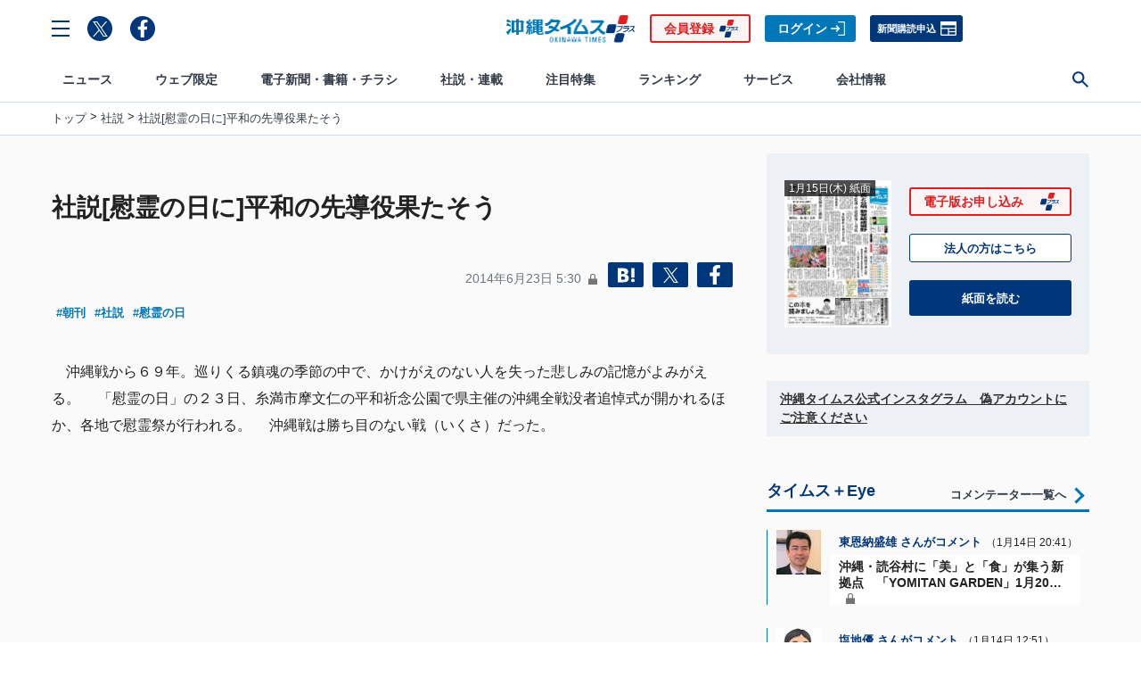

--- FILE ---
content_type: text/html; charset=utf-8
request_url: https://www.okinawatimes.co.jp/list/ajax-module/common/ranking-2?type=async-ranking&type_genre=news&type_dvision=day
body_size: 922
content:
  <a class="c-card  g-ranking-card" href="/articles/-/1752653">
  <div class="c-card__media g-ranking-card__media">
    <div class="c-card__blur lazy" style="background-image: url(https://oki.ismcdn.jp/mwimgs/4/c/98wm/img_4cb6c31bc9f2cda4b041b5f31ef29254883479.jpg)"></div><img src="https://oki.ismcdn.jp/mwimgs/4/c/98wm/img_4cb6c31bc9f2cda4b041b5f31ef29254883479.jpg" data-src="https://oki.ismcdn.jp/mwimgs/4/c/196wm/img_4cb6c31bc9f2cda4b041b5f31ef29254883479.jpg" data-srcset="https://oki.ismcdn.jp/mwimgs/4/c/98wm/img_4cb6c31bc9f2cda4b041b5f31ef29254883479.jpg 1x, https://oki.ismcdn.jp/mwimgs/4/c/196wm/img_4cb6c31bc9f2cda4b041b5f31ef29254883479.jpg 2x" width="98" height="98" class="c-card__image lazy" alt="">
  </div>
  <div class="c-card__content g-ranking-card__content">
    <div class="c-card__title g-ranking-card__title">「努力の結果、おめでとう」　沖縄県出身の4選手に家族が祝福　全国高校サッカー選手権で神村学園初V</div>
    <div class="c-card__stack">
      <time datetime="" class="c-card__text c-card__text--gray">2026年1月13日</time>
      <span class="c-mark c-mark--paid">有料</span>
      <div class="c-card__text c-card__text--b c-card__text--primary u-ml-xxs">#全国高校サッカ...</div>
      
    </div>
  </div>
</a>
<a class="c-card  g-ranking-card" href="/articles/-/1753329">
  <div class="c-card__media g-ranking-card__media">
    <div class="c-card__blur lazy" style="background-image: url(https://oki.ismcdn.jp/mwimgs/9/e/98wm/img_9eb48755f8390e31620743319473f25869875.jpg)"></div><img src="https://oki.ismcdn.jp/mwimgs/9/e/98wm/img_9eb48755f8390e31620743319473f25869875.jpg" data-src="https://oki.ismcdn.jp/mwimgs/9/e/196wm/img_9eb48755f8390e31620743319473f25869875.jpg" data-srcset="https://oki.ismcdn.jp/mwimgs/9/e/98wm/img_9eb48755f8390e31620743319473f25869875.jpg 1x, https://oki.ismcdn.jp/mwimgs/9/e/196wm/img_9eb48755f8390e31620743319473f25869875.jpg 2x" width="98" height="98" class="c-card__image lazy" alt="">
  </div>
  <div class="c-card__content g-ranking-card__content">
    <div class="c-card__title g-ranking-card__title">沖縄・読谷村に「美」と「食」が集う新拠点　「YOMITAN GARDEN」1月20日開業　テラスホテルズが旧共同販売センターをリニューアル</div>
    <div class="c-card__stack">
      <time datetime="" class="c-card__text c-card__text--gray">2026年1月13日</time>
      <span class="c-mark c-mark--paid">有料</span>
      <div class="c-card__text c-card__text--b c-card__text--primary u-ml-xxs">#新スポット</div>
      
    </div>
  </div>
</a>
<a class="c-card  g-ranking-card" href="/articles/-/274373">
  <div class="c-card__media g-ranking-card__media">
    <div class="c-card__blur lazy" style="background-image: url(https://oki.ismcdn.jp/mwimgs/e/e/98wm/img_ee96e51ea09eca50ae77951a14f64fc477010.jpg)"></div><img src="https://oki.ismcdn.jp/mwimgs/e/e/98wm/img_ee96e51ea09eca50ae77951a14f64fc477010.jpg" data-src="https://oki.ismcdn.jp/mwimgs/e/e/196wm/img_ee96e51ea09eca50ae77951a14f64fc477010.jpg" data-srcset="https://oki.ismcdn.jp/mwimgs/e/e/98wm/img_ee96e51ea09eca50ae77951a14f64fc477010.jpg 1x, https://oki.ismcdn.jp/mwimgs/e/e/196wm/img_ee96e51ea09eca50ae77951a14f64fc477010.jpg 2x" width="98" height="98" class="c-card__image lazy" alt="">
  </div>
  <div class="c-card__content g-ranking-card__content">
    <div class="c-card__title g-ranking-card__title">【写真まとめ】嘉手納基地で見られる米軍機</div>
    <div class="c-card__stack">
      <time datetime="" class="c-card__text c-card__text--gray">2025年8月1日</time>
      
      <div class="c-card__text c-card__text--b c-card__text--primary u-ml-xxs">#写真まとめ</div>
      
    </div>
  </div>
</a>
<a class="c-card  g-ranking-card" href="/articles/-/1753451">
  <div class="c-card__media g-ranking-card__media">
    <div class="c-card__blur lazy" style="background-image: url(https://oki.ismcdn.jp/mwimgs/a/5/98wm/img_a5c8bb7af5ca95680938b25a6fb05e8923679.jpg)"></div><img src="https://oki.ismcdn.jp/mwimgs/a/5/98wm/img_a5c8bb7af5ca95680938b25a6fb05e8923679.jpg" data-src="https://oki.ismcdn.jp/mwimgs/a/5/196wm/img_a5c8bb7af5ca95680938b25a6fb05e8923679.jpg" data-srcset="https://oki.ismcdn.jp/mwimgs/a/5/98wm/img_a5c8bb7af5ca95680938b25a6fb05e8923679.jpg 1x, https://oki.ismcdn.jp/mwimgs/a/5/196wm/img_a5c8bb7af5ca95680938b25a6fb05e8923679.jpg 2x" width="98" height="98" class="c-card__image lazy" alt="">
  </div>
  <div class="c-card__content g-ranking-card__content">
    <div class="c-card__title g-ranking-card__title">実在の施設を名乗る電話　消毒液の代理購入を依頼する新手詐欺　沖縄・本部署が注意呼びかけ</div>
    <div class="c-card__stack">
      <time datetime="" class="c-card__text c-card__text--gray">2026年1月14日</time>
      
      <div class="c-card__text c-card__text--b c-card__text--primary u-ml-xxs">#事件・事故</div>
      
    </div>
  </div>
</a>
<a class="c-card  g-ranking-card" href="/articles/-/1753797">
  <div class="c-card__media g-ranking-card__media">
    <div class="c-card__blur lazy" style="background-image: url(https://oki.ismcdn.jp/mwimgs/a/e/98wm/img_ae786d064fae582a3e12fb49775d76a7171948.png)"></div><img src="https://oki.ismcdn.jp/mwimgs/a/e/98wm/img_ae786d064fae582a3e12fb49775d76a7171948.png" data-src="https://oki.ismcdn.jp/mwimgs/a/e/196wm/img_ae786d064fae582a3e12fb49775d76a7171948.png" data-srcset="https://oki.ismcdn.jp/mwimgs/a/e/98wm/img_ae786d064fae582a3e12fb49775d76a7171948.png 1x, https://oki.ismcdn.jp/mwimgs/a/e/196wm/img_ae786d064fae582a3e12fb49775d76a7171948.png 2x" width="98" height="98" class="c-card__image lazy" alt="">
  </div>
  <div class="c-card__content g-ranking-card__content">
    <div class="c-card__title g-ranking-card__title">発生したら7年ぶりの1月台風に　フィリピン東に熱帯低気圧</div>
    <div class="c-card__stack">
      <time datetime="" class="c-card__text c-card__text--gray">2026年1月14日</time>
      
      <div class="c-card__text c-card__text--b c-card__text--primary u-ml-xxs">#天気</div>
      
    </div>
  </div>
</a>

  
  
  


--- FILE ---
content_type: text/html; charset=UTF-8
request_url: https://mwtopicsexport-gmdgqnfxiq-an.a.run.app/
body_size: 286
content:
<!DOCTYPE html>
<html>
<body>
    <div class="g-topics c-tags"><div class="g-topics__stack c-stack"><div class="g-topics__auto_title">注目のニュース</div><a class="c-tag" href="https://www.okinawatimes.co.jp/subcategory/全国高校サッカー選手権">#全国高校サッカー選手権</a><a class="c-tag" href="https://www.okinawatimes.co.jp/subcategory/事件・事故">#事件・事故</a><a class="c-tag" href="https://www.okinawatimes.co.jp/subcategory/新スポット">#新スポット</a><a class="c-tag" target="_blank" rel="noopener" href="https://www.okinawatimes.co.jp/search?fulltext=%E6%B2%96%E7%B8%84%E7%9C%8C%E7%9F%A5%E4%BA%8B%E9%81%B8&amp;type=organization">#沖縄県知事選</a><a class="c-tag" target="_blank" rel="noopener" href="https://www.okinawatimes.co.jp/feature/elections?e_id=nagoshichosen2026">#名護市長選</a><a class="c-tag" target="_blank" rel="noopener" href="https://www.okinawatimes.co.jp/subcategory/%E8%A1%86%E9%99%A2%E9%81%B8">#衆院選</a></div></div></body>
</html>


--- FILE ---
content_type: text/html; charset=utf-8
request_url: https://www.okinawatimes.co.jp/list/ajax-module/common/ranking-2?type=async-ranking&type_genre=news&type_dvision=week
body_size: 885
content:
  
  <a class="c-card  g-ranking-card" href="/articles/-/1749917">
  <div class="c-card__media g-ranking-card__media">
    <div class="c-card__blur lazy" style="background-image: url(https://oki.ismcdn.jp/mwimgs/8/e/98wm/img_8e026cb3b7bb04ebbd24f0fcabddcdb344329.jpg)"></div><img src="https://oki.ismcdn.jp/mwimgs/8/e/98wm/img_8e026cb3b7bb04ebbd24f0fcabddcdb344329.jpg" data-src="https://oki.ismcdn.jp/mwimgs/8/e/196wm/img_8e026cb3b7bb04ebbd24f0fcabddcdb344329.jpg" data-srcset="https://oki.ismcdn.jp/mwimgs/8/e/98wm/img_8e026cb3b7bb04ebbd24f0fcabddcdb344329.jpg 1x, https://oki.ismcdn.jp/mwimgs/8/e/196wm/img_8e026cb3b7bb04ebbd24f0fcabddcdb344329.jpg 2x" width="98" height="98" class="c-card__image lazy" alt="">
  </div>
  <div class="c-card__content g-ranking-card__content">
    <div class="c-card__title g-ranking-card__title">【速報】年末ジャンボ、宜野湾市のサンエー長田店から1等・前後賞の計10億円　沖縄で高額当せん相次ぐ</div>
    <div class="c-card__stack">
      <time datetime="" class="c-card__text c-card__text--gray">2026年1月8日</time>
      <span class="c-mark c-mark--paid">有料</span>
      <div class="c-card__text c-card__text--b c-card__text--primary u-ml-xxs">#宝くじ</div>
      
    </div>
  </div>
</a>
<a class="c-card  g-ranking-card" href="/articles/-/1748366">
  <div class="c-card__media g-ranking-card__media">
    <div class="c-card__blur lazy" style="background-image: url(https://oki.ismcdn.jp/mwimgs/a/7/98wm/img_a7486e392c0958495ffadef16eae302022995.jpg)"></div><img src="https://oki.ismcdn.jp/mwimgs/a/7/98wm/img_a7486e392c0958495ffadef16eae302022995.jpg" data-src="https://oki.ismcdn.jp/mwimgs/a/7/196wm/img_a7486e392c0958495ffadef16eae302022995.jpg" data-srcset="https://oki.ismcdn.jp/mwimgs/a/7/98wm/img_a7486e392c0958495ffadef16eae302022995.jpg 1x, https://oki.ismcdn.jp/mwimgs/a/7/196wm/img_a7486e392c0958495ffadef16eae302022995.jpg 2x" width="98" height="98" class="c-card__image lazy" alt="">
  </div>
  <div class="c-card__content g-ranking-card__content">
    <div class="c-card__title g-ranking-card__title">「皇位継承、悠仁天皇までは決まっている」には根拠がない　</div>
    <div class="c-card__stack">
      <time datetime="" class="c-card__text c-card__text--gray">2026年1月6日</time>
      <span class="c-mark c-mark--paid">有料</span>
      <div class="c-card__text c-card__text--b c-card__text--primary u-ml-xxs">#天皇のいる風景</div>
      
    </div>
  </div>
</a>
<a class="c-card  g-ranking-card" href="/articles/-/1750323">
  <div class="c-card__media g-ranking-card__media">
    <div class="c-card__blur lazy" style="background-image: url(https://oki.ismcdn.jp/mwimgs/b/f/98wm/img_bfbe507c9a50ccbc41613792c5fce93096843.jpg)"></div><img src="https://oki.ismcdn.jp/mwimgs/b/f/98wm/img_bfbe507c9a50ccbc41613792c5fce93096843.jpg" data-src="https://oki.ismcdn.jp/mwimgs/b/f/196wm/img_bfbe507c9a50ccbc41613792c5fce93096843.jpg" data-srcset="https://oki.ismcdn.jp/mwimgs/b/f/98wm/img_bfbe507c9a50ccbc41613792c5fce93096843.jpg 1x, https://oki.ismcdn.jp/mwimgs/b/f/196wm/img_bfbe507c9a50ccbc41613792c5fce93096843.jpg 2x" width="98" height="98" class="c-card__image lazy" alt="">
  </div>
  <div class="c-card__content g-ranking-card__content">
    <div class="c-card__title g-ranking-card__title">「20歳未満でも飲酒できるバー」として知られていた店　那覇署が経営者を逮捕</div>
    <div class="c-card__stack">
      <time datetime="" class="c-card__text c-card__text--gray">2026年1月9日</time>
      
      <div class="c-card__text c-card__text--b c-card__text--primary u-ml-xxs">#事件・事故</div>
      
    </div>
  </div>
</a>
<a class="c-card  g-ranking-card" href="/articles/-/1751212">
  <div class="c-card__media g-ranking-card__media">
    <div class="c-card__blur lazy" style="background-image: url(https://oki.ismcdn.jp/mwimgs/4/1/98wm/img_4137803f981a733166067ee2356601b63244023.jpg)"></div><img src="https://oki.ismcdn.jp/mwimgs/4/1/98wm/img_4137803f981a733166067ee2356601b63244023.jpg" data-src="https://oki.ismcdn.jp/mwimgs/4/1/196wm/img_4137803f981a733166067ee2356601b63244023.jpg" data-srcset="https://oki.ismcdn.jp/mwimgs/4/1/98wm/img_4137803f981a733166067ee2356601b63244023.jpg 1x, https://oki.ismcdn.jp/mwimgs/4/1/196wm/img_4137803f981a733166067ee2356601b63244023.jpg 2x" width="98" height="98" class="c-card__image lazy" alt="">
  </div>
  <div class="c-card__content g-ranking-card__content">
    <div class="c-card__title g-ranking-card__title">「限界だった」　沖縄・うるま市の大城書店石川店、2月28日閉店へ　今後は読谷店拠点に外商専念</div>
    <div class="c-card__stack">
      <time datetime="" class="c-card__text c-card__text--gray">2026年1月10日</time>
      <span class="c-mark c-mark--paid">有料</span>
      <div class="c-card__text c-card__text--b c-card__text--primary u-ml-xxs">#うるま市</div>
      
    </div>
  </div>
</a>
<a class="c-card  g-ranking-card" href="/articles/-/1751879">
  <div class="c-card__media g-ranking-card__media">
    <div class="c-card__blur lazy" style="background-image: url(https://oki.ismcdn.jp/mwimgs/5/0/98wm/img_5060eac9d9ec5a86da8379674141bdd65126490.jpg)"></div><img src="https://oki.ismcdn.jp/mwimgs/5/0/98wm/img_5060eac9d9ec5a86da8379674141bdd65126490.jpg" data-src="https://oki.ismcdn.jp/mwimgs/5/0/196wm/img_5060eac9d9ec5a86da8379674141bdd65126490.jpg" data-srcset="https://oki.ismcdn.jp/mwimgs/5/0/98wm/img_5060eac9d9ec5a86da8379674141bdd65126490.jpg 1x, https://oki.ismcdn.jp/mwimgs/5/0/196wm/img_5060eac9d9ec5a86da8379674141bdd65126490.jpg 2x" width="98" height="98" class="c-card__image lazy" alt="">
  </div>
  <div class="c-card__content g-ranking-card__content">
    <div class="c-card__title g-ranking-card__title">「『ドーン』とぶつかる音がした」 深夜に重傷ひき逃げ事故　60代男性が意識不明　沖縄・金武町</div>
    <div class="c-card__stack">
      <time datetime="" class="c-card__text c-card__text--gray">2026年1月11日</time>
      
      <div class="c-card__text c-card__text--b c-card__text--primary u-ml-xxs">#事件・事故</div>
      
    </div>
  </div>
</a>

  
  


--- FILE ---
content_type: text/html; charset=utf-8
request_url: https://www.okinawatimes.co.jp/list/ajax-module/common/ranking-2?type=async-ranking&type_genre=commentary&type_dvision=day
body_size: 1006
content:
  
  
  <a class="c-card  g-ranking-card" href="/articles/-/1741892">
  <div class="c-card__media g-ranking-card__media">
    <div class="c-card__blur lazy" style="background-image: url(https://oki.ismcdn.jp/mwimgs/b/2/98wm/img_b2fcd80cc726bb91852c61a79c545f31307410.jpg)"></div><img src="https://oki.ismcdn.jp/mwimgs/b/2/98wm/img_b2fcd80cc726bb91852c61a79c545f31307410.jpg" data-src="https://oki.ismcdn.jp/mwimgs/b/2/196wm/img_b2fcd80cc726bb91852c61a79c545f31307410.jpg" data-srcset="https://oki.ismcdn.jp/mwimgs/b/2/98wm/img_b2fcd80cc726bb91852c61a79c545f31307410.jpg 1x, https://oki.ismcdn.jp/mwimgs/b/2/196wm/img_b2fcd80cc726bb91852c61a79c545f31307410.jpg 2x" width="98" height="98" class="c-card__image lazy" alt="">
  </div>
  <div class="c-card__content g-ranking-card__content">
    <div class="c-card__title g-ranking-card__title">那覇･国際通りを｢駅伝の聖地｣に！　いま沖縄の中長距離陸上が熱い　2月8日開催､大会参加チーム募集</div>
    <div class="c-card__stack">
      <time datetime="" class="c-card__text c-card__text--gray">2026年1月14日</time>
      
      <div class="c-card__text c-card__text--b c-card__text--primary u-ml-xxs">#駅伝</div>
      
    </div>
  </div>
</a>
<a class="c-card  g-ranking-card" href="/articles/-/1751609">
  <div class="c-card__media g-ranking-card__media">
    <div class="c-card__blur lazy" style="background-image: url(https://oki.ismcdn.jp/mwimgs/9/e/98wm/img_9ed4f73c9b639b8ae1ee2656216388d0207035.jpg)"></div><img src="https://oki.ismcdn.jp/mwimgs/9/e/98wm/img_9ed4f73c9b639b8ae1ee2656216388d0207035.jpg" data-src="https://oki.ismcdn.jp/mwimgs/9/e/196wm/img_9ed4f73c9b639b8ae1ee2656216388d0207035.jpg" data-srcset="https://oki.ismcdn.jp/mwimgs/9/e/98wm/img_9ed4f73c9b639b8ae1ee2656216388d0207035.jpg 1x, https://oki.ismcdn.jp/mwimgs/9/e/196wm/img_9ed4f73c9b639b8ae1ee2656216388d0207035.jpg 2x" width="98" height="98" class="c-card__image lazy" alt="">
  </div>
  <div class="c-card__content g-ranking-card__content">
    <div class="c-card__title g-ranking-card__title">【記者のコラム】沖縄にあった1300発の核　核ミサイル発射拠点の遺構が鳴らす警鐘</div>
    <div class="c-card__stack">
      <time datetime="" class="c-card__text c-card__text--gray">2026年1月11日</time>
      <span class="c-mark c-mark--paid">有料</span>
      <div class="c-card__text c-card__text--b c-card__text--primary u-ml-xxs">#日曜ニュースレター</div>
      
    </div>
  </div>
</a>
<a class="c-card  g-ranking-card" href="/articles/-/1648682">
  <div class="c-card__media g-ranking-card__media">
    <div class="c-card__blur lazy" style="background-image: url(https://oki.ismcdn.jp/mwimgs/f/6/98wm/img_f6c4ae0faa1a4f31ece57f729a7e25fa640485.jpg)"></div><img src="https://oki.ismcdn.jp/mwimgs/f/6/98wm/img_f6c4ae0faa1a4f31ece57f729a7e25fa640485.jpg" data-src="https://oki.ismcdn.jp/mwimgs/f/6/196wm/img_f6c4ae0faa1a4f31ece57f729a7e25fa640485.jpg" data-srcset="https://oki.ismcdn.jp/mwimgs/f/6/98wm/img_f6c4ae0faa1a4f31ece57f729a7e25fa640485.jpg 1x, https://oki.ismcdn.jp/mwimgs/f/6/196wm/img_f6c4ae0faa1a4f31ece57f729a7e25fa640485.jpg 2x" width="98" height="98" class="c-card__image lazy" alt="">
  </div>
  <div class="c-card__content g-ranking-card__content">
    <div class="c-card__title g-ranking-card__title">ジャングリアに行くべき？ 「プレミアムパス」なしで丸１日攻略　体験して分かった光と影</div>
    <div class="c-card__stack">
      <time datetime="" class="c-card__text c-card__text--gray">2025年8月14日</time>
      <span class="c-mark c-mark--paid">有料</span>
      <div class="c-card__text c-card__text--b c-card__text--primary u-ml-xxs">#ジャングリア</div>
      
    </div>
  </div>
</a>
<a class="c-card  g-ranking-card" href="/articles/-/1738680">
  <div class="c-card__media g-ranking-card__media">
    <div class="c-card__blur lazy" style="background-image: url(https://oki.ismcdn.jp/mwimgs/9/4/98wm/img_94e2319d1a2bfe25827be24beaef25d1136477.jpg)"></div><img src="https://oki.ismcdn.jp/mwimgs/9/4/98wm/img_94e2319d1a2bfe25827be24beaef25d1136477.jpg" data-src="https://oki.ismcdn.jp/mwimgs/9/4/196wm/img_94e2319d1a2bfe25827be24beaef25d1136477.jpg" data-srcset="https://oki.ismcdn.jp/mwimgs/9/4/98wm/img_94e2319d1a2bfe25827be24beaef25d1136477.jpg 1x, https://oki.ismcdn.jp/mwimgs/9/4/196wm/img_94e2319d1a2bfe25827be24beaef25d1136477.jpg 2x" width="98" height="98" class="c-card__image lazy" alt="">
  </div>
  <div class="c-card__content g-ranking-card__content">
    <div class="c-card__title g-ranking-card__title">【嘉手納町】アメリカ発の大人気ハンバーガー屋『FATBURGER OKINAWA』沖縄上陸！プレオープン初日に行ってきたよ♪【美ら浜つーしん】</div>
    <div class="c-card__stack">
      <time datetime="" class="c-card__text c-card__text--gray">2025年12月22日</time>
      
      <div class="c-card__text c-card__text--b c-card__text--primary u-ml-xxs">#嘉手納町</div>
      
    </div>
  </div>
</a>
<a class="c-card  g-ranking-card" href="/articles/-/1639174">
  <div class="c-card__media g-ranking-card__media">
    <div class="c-card__blur lazy" style="background-image: url(https://oki.ismcdn.jp/mwimgs/b/c/98wm/img_bc8ea8d7219eff7955c4e35eb76ac728553365.jpg)"></div><img src="https://oki.ismcdn.jp/mwimgs/b/c/98wm/img_bc8ea8d7219eff7955c4e35eb76ac728553365.jpg" data-src="https://oki.ismcdn.jp/mwimgs/b/c/196wm/img_bc8ea8d7219eff7955c4e35eb76ac728553365.jpg" data-srcset="https://oki.ismcdn.jp/mwimgs/b/c/98wm/img_bc8ea8d7219eff7955c4e35eb76ac728553365.jpg 1x, https://oki.ismcdn.jp/mwimgs/b/c/196wm/img_bc8ea8d7219eff7955c4e35eb76ac728553365.jpg 2x" width="98" height="98" class="c-card__image lazy" alt="">
  </div>
  <div class="c-card__content g-ranking-card__content">
    <div class="c-card__title g-ranking-card__title">沖縄で本当に住みやすい街ランキング2025年版　1位は7年連続で本島中部のあの町【表あり】</div>
    <div class="c-card__stack">
      <time datetime="" class="c-card__text c-card__text--gray">2025年7月30日</time>
      <span class="c-mark c-mark--paid">有料</span>
      <div class="c-card__text c-card__text--b c-card__text--primary u-ml-xxs">#深掘り！沖縄不動産</div>
      
    </div>
  </div>
</a>

  


--- FILE ---
content_type: text/html; charset=utf-8
request_url: https://www.okinawatimes.co.jp/list/ajax-module/common/ranking-2?type=async-ranking&type_genre=commentary&type_dvision=week
body_size: 994
content:
  
  
  
  <a class="c-card  g-ranking-card" href="/articles/-/1726867">
  <div class="c-card__media g-ranking-card__media">
    <div class="c-card__blur lazy" style="background-image: url(https://oki.ismcdn.jp/mwimgs/6/4/98wm/img_64be63dbbeac3a952aa78d9e9683d2db542054.jpg)"></div><img src="https://oki.ismcdn.jp/mwimgs/6/4/98wm/img_64be63dbbeac3a952aa78d9e9683d2db542054.jpg" data-src="https://oki.ismcdn.jp/mwimgs/6/4/196wm/img_64be63dbbeac3a952aa78d9e9683d2db542054.jpg" data-srcset="https://oki.ismcdn.jp/mwimgs/6/4/98wm/img_64be63dbbeac3a952aa78d9e9683d2db542054.jpg 1x, https://oki.ismcdn.jp/mwimgs/6/4/196wm/img_64be63dbbeac3a952aa78d9e9683d2db542054.jpg 2x" width="98" height="98" class="c-card__image lazy" alt="">
  </div>
  <div class="c-card__content g-ranking-card__content">
    <div class="c-card__title g-ranking-card__title">4億円当たっても淡々と「人生変わるねー」　宝くじ王国・沖縄の“当たり売り場”と“あるある”を一挙紹介　年末ジャンボは大行列【2025最新版】</div>
    <div class="c-card__stack">
      <time datetime="" class="c-card__text c-card__text--gray">2025年12月23日</time>
      <span class="c-mark c-mark--paid">有料</span>
      <div class="c-card__text c-card__text--b c-card__text--primary u-ml-xxs">#宝くじ</div>
      
    </div>
  </div>
</a>
<a class="c-card  g-ranking-card" href="/articles/-/1744808">
  <div class="c-card__media g-ranking-card__media">
    <div class="c-card__blur lazy" style="background-image: url(https://oki.ismcdn.jp/mwimgs/a/f/98wm/img_afe98b7f79cc00cde2331d461a5abbb6137222.jpg)"></div><img src="https://oki.ismcdn.jp/mwimgs/a/f/98wm/img_afe98b7f79cc00cde2331d461a5abbb6137222.jpg" data-src="https://oki.ismcdn.jp/mwimgs/a/f/196wm/img_afe98b7f79cc00cde2331d461a5abbb6137222.jpg" data-srcset="https://oki.ismcdn.jp/mwimgs/a/f/98wm/img_afe98b7f79cc00cde2331d461a5abbb6137222.jpg 1x, https://oki.ismcdn.jp/mwimgs/a/f/196wm/img_afe98b7f79cc00cde2331d461a5abbb6137222.jpg 2x" width="98" height="98" class="c-card__image lazy" alt="">
  </div>
  <div class="c-card__content g-ranking-card__content">
    <div class="c-card__title g-ranking-card__title">琉球銀行のATMからロト4億6千万円！　地元なじみの”あの店”で…行員の反応は？　現金なしで買える宝くじ、過去32本の高額当せんを一挙紹介</div>
    <div class="c-card__stack">
      <time datetime="" class="c-card__text c-card__text--gray">2025年12月30日</time>
      <span class="c-mark c-mark--paid">有料</span>
      <div class="c-card__text c-card__text--b c-card__text--primary u-ml-xxs">#宝くじ</div>
      
    </div>
  </div>
</a>
<a class="c-card  g-ranking-card" href="/articles/-/1748632">
  <div class="c-card__media g-ranking-card__media">
    <div class="c-card__blur lazy" style="background-image: url(https://oki.ismcdn.jp/mwimgs/f/5/98wm/img_f52a94cf537b13525b8594d785c8070793861.jpg)"></div><img src="https://oki.ismcdn.jp/mwimgs/f/5/98wm/img_f52a94cf537b13525b8594d785c8070793861.jpg" data-src="https://oki.ismcdn.jp/mwimgs/f/5/196wm/img_f52a94cf537b13525b8594d785c8070793861.jpg" data-srcset="https://oki.ismcdn.jp/mwimgs/f/5/98wm/img_f52a94cf537b13525b8594d785c8070793861.jpg 1x, https://oki.ismcdn.jp/mwimgs/f/5/196wm/img_f52a94cf537b13525b8594d785c8070793861.jpg 2x" width="98" height="98" class="c-card__image lazy" alt="">
  </div>
  <div class="c-card__content g-ranking-card__content">
    <div class="c-card__title g-ranking-card__title">「土地価格は高騰したが…」　沖縄の不動産業者45％がジャングリア開業の影響実感　県内280業者に調査</div>
    <div class="c-card__stack">
      <time datetime="" class="c-card__text c-card__text--gray">2026年1月6日</time>
      <span class="c-mark c-mark--paid">有料</span>
      <div class="c-card__text c-card__text--b c-card__text--primary u-ml-xxs">#ジャングリア沖縄</div>
      
    </div>
  </div>
</a>
<a class="c-card  g-ranking-card" href="/articles/-/1751609">
  <div class="c-card__media g-ranking-card__media">
    <div class="c-card__blur lazy" style="background-image: url(https://oki.ismcdn.jp/mwimgs/9/e/98wm/img_9ed4f73c9b639b8ae1ee2656216388d0207035.jpg)"></div><img src="https://oki.ismcdn.jp/mwimgs/9/e/98wm/img_9ed4f73c9b639b8ae1ee2656216388d0207035.jpg" data-src="https://oki.ismcdn.jp/mwimgs/9/e/196wm/img_9ed4f73c9b639b8ae1ee2656216388d0207035.jpg" data-srcset="https://oki.ismcdn.jp/mwimgs/9/e/98wm/img_9ed4f73c9b639b8ae1ee2656216388d0207035.jpg 1x, https://oki.ismcdn.jp/mwimgs/9/e/196wm/img_9ed4f73c9b639b8ae1ee2656216388d0207035.jpg 2x" width="98" height="98" class="c-card__image lazy" alt="">
  </div>
  <div class="c-card__content g-ranking-card__content">
    <div class="c-card__title g-ranking-card__title">【記者のコラム】沖縄にあった1300発の核　核ミサイル発射拠点の遺構が鳴らす警鐘</div>
    <div class="c-card__stack">
      <time datetime="" class="c-card__text c-card__text--gray">2026年1月11日</time>
      <span class="c-mark c-mark--paid">有料</span>
      <div class="c-card__text c-card__text--b c-card__text--primary u-ml-xxs">#日曜ニュースレター</div>
      
    </div>
  </div>
</a>
<a class="c-card  g-ranking-card" href="/articles/-/1648682">
  <div class="c-card__media g-ranking-card__media">
    <div class="c-card__blur lazy" style="background-image: url(https://oki.ismcdn.jp/mwimgs/f/6/98wm/img_f6c4ae0faa1a4f31ece57f729a7e25fa640485.jpg)"></div><img src="https://oki.ismcdn.jp/mwimgs/f/6/98wm/img_f6c4ae0faa1a4f31ece57f729a7e25fa640485.jpg" data-src="https://oki.ismcdn.jp/mwimgs/f/6/196wm/img_f6c4ae0faa1a4f31ece57f729a7e25fa640485.jpg" data-srcset="https://oki.ismcdn.jp/mwimgs/f/6/98wm/img_f6c4ae0faa1a4f31ece57f729a7e25fa640485.jpg 1x, https://oki.ismcdn.jp/mwimgs/f/6/196wm/img_f6c4ae0faa1a4f31ece57f729a7e25fa640485.jpg 2x" width="98" height="98" class="c-card__image lazy" alt="">
  </div>
  <div class="c-card__content g-ranking-card__content">
    <div class="c-card__title g-ranking-card__title">ジャングリアに行くべき？ 「プレミアムパス」なしで丸１日攻略　体験して分かった光と影</div>
    <div class="c-card__stack">
      <time datetime="" class="c-card__text c-card__text--gray">2025年8月14日</time>
      <span class="c-mark c-mark--paid">有料</span>
      <div class="c-card__text c-card__text--b c-card__text--primary u-ml-xxs">#ジャングリア</div>
      
    </div>
  </div>
</a>



--- FILE ---
content_type: text/html; charset=utf-8
request_url: https://www.okinawatimes.co.jp/list/ajax-module/common/topnews?type=async-topnews&type_first=true
body_size: 186
content:
    <a class="c-card c-card--vertical c-card--l" href="/articles/-/1754206">
  <div class="c-card__media c-card--l__media">
    <div class="c-card__blur lazy" style="background-image: url(https://oki.ismcdn.jp/mwimgs/c/e/362wm/img_ce0dc81d84ee782b6bdd098da5a0434716867.jpg)"></div><img src="https://oki.ismcdn.jp/mwimgs/c/e/362wm/img_ce0dc81d84ee782b6bdd098da5a0434716867.jpg" data-src="https://oki.ismcdn.jp/mwimgs/c/e/724wm/img_ce0dc81d84ee782b6bdd098da5a0434716867.jpg" data-srcset="https://oki.ismcdn.jp/mwimgs/c/e/362wm/img_ce0dc81d84ee782b6bdd098da5a0434716867.jpg 1x, https://oki.ismcdn.jp/mwimgs/c/e/724wm/img_ce0dc81d84ee782b6bdd098da5a0434716867.jpg 2x" width="362" height="204" class="c-card__image lazy" alt="">
  </div>
  <div class="c-card__content c-card--l__content">
    <div class="c-card__title c-card--l__title">立民と公明、新党結成を視野　衆院選で中道結集し高市政権に対抗　統一名簿構想を進展へ</div>
    <div class="c-card__stack">
      <time datetime="" class="c-card__text c-card__text--gray">1月15日 4:49</time>
      <span class="c-mark c-mark--paid">有料</span>
      <div class="c-card__text c-card__text--b c-card__text--primary u-ml-xxs">#衆院選</div>
      
    </div>
  </div>
</a>



--- FILE ---
content_type: text/html; charset=utf-8
request_url: https://www.okinawatimes.co.jp/list/ajax-module/common/topnews?type=async-topnews
body_size: 837
content:
    <a class="c-card c-card--reverse g-entry-card" href="/articles/-/1754207">
  <div class="c-card__media g-entry-card__media">
    <div class="c-card__blur lazy" style="background-image: url(https://oki.ismcdn.jp/mwimgs/a/1/100wm/img_a11277de1bd31065c6498d6e1f45eca089462.jpg)"></div><img src="https://oki.ismcdn.jp/mwimgs/a/1/100wm/img_a11277de1bd31065c6498d6e1f45eca089462.jpg" data-src="https://oki.ismcdn.jp/mwimgs/a/1/200wm/img_a11277de1bd31065c6498d6e1f45eca089462.jpg" data-srcset="https://oki.ismcdn.jp/mwimgs/a/1/100wm/img_a11277de1bd31065c6498d6e1f45eca089462.jpg 1x, https://oki.ismcdn.jp/mwimgs/a/1/200wm/img_a11277de1bd31065c6498d6e1f45eca089462.jpg 2x" width="100" height="98" class="c-card__image lazy" alt="">
  </div>
  <div class="c-card__content g-entry-card__content">
    <div class="c-card__title g-entry-card__title">衆院解散　首相19日表明　</div>
    <div class="c-card__stack">
      <time datetime="" class="c-card__text c-card__text--gray">1月15日 3:59</time>
      <span class="c-mark c-mark--paid">有料</span>
      
      
    </div>
  </div>
</a>

    <a class="c-card c-card--reverse g-entry-card" href="/articles/-/1754208">
  <div class="c-card__media g-entry-card__media">
    <div class="c-card__blur lazy" style="background-image: url(https://oki.ismcdn.jp/mwimgs/6/e/100wm/img_6e956604d0af3fdd3cd67dbf8fa2288c428381.jpg)"></div><img src="https://oki.ismcdn.jp/mwimgs/6/e/100wm/img_6e956604d0af3fdd3cd67dbf8fa2288c428381.jpg" data-src="https://oki.ismcdn.jp/mwimgs/6/e/200wm/img_6e956604d0af3fdd3cd67dbf8fa2288c428381.jpg" data-srcset="https://oki.ismcdn.jp/mwimgs/6/e/100wm/img_6e956604d0af3fdd3cd67dbf8fa2288c428381.jpg 1x, https://oki.ismcdn.jp/mwimgs/6/e/200wm/img_6e956604d0af3fdd3cd67dbf8fa2288c428381.jpg 2x" width="100" height="98" class="c-card__image lazy" alt="">
  </div>
  <div class="c-card__content g-entry-card__content">
    <div class="c-card__title g-entry-card__title">［揺らぐ沖縄］（1）　第1部　SNSと選挙（1）　参政党熱弁に感涙　無関心一転　強く支持</div>
    <div class="c-card__stack">
      <time datetime="" class="c-card__text c-card__text--gray">1月15日 3:58</time>
      <span class="c-mark c-mark--paid">有料</span>
      
      
    </div>
  </div>
</a>

    <a class="c-card c-card--reverse g-entry-card" href="/articles/-/1754209">
  <div class="c-card__media g-entry-card__media">
    <div class="c-card__blur lazy" style="background-image: url(https://oki.ismcdn.jp/mwimgs/a/1/100wm/img_a11277de1bd31065c6498d6e1f45eca089462.jpg)"></div><img src="https://oki.ismcdn.jp/mwimgs/a/1/100wm/img_a11277de1bd31065c6498d6e1f45eca089462.jpg" data-src="https://oki.ismcdn.jp/mwimgs/a/1/200wm/img_a11277de1bd31065c6498d6e1f45eca089462.jpg" data-srcset="https://oki.ismcdn.jp/mwimgs/a/1/100wm/img_a11277de1bd31065c6498d6e1f45eca089462.jpg 1x, https://oki.ismcdn.jp/mwimgs/a/1/200wm/img_a11277de1bd31065c6498d6e1f45eca089462.jpg 2x" width="100" height="98" class="c-card__image lazy" alt="">
  </div>
  <div class="c-card__content g-entry-card__content">
    <div class="c-card__title g-entry-card__title">本紙に新聞労連大賞　戦後80年報道■西田氏発言スクープ　「人口格差」取材班に疋田賞</div>
    <div class="c-card__stack">
      <time datetime="" class="c-card__text c-card__text--gray">1月15日 3:57</time>
      <span class="c-mark c-mark--paid">有料</span>
      
      
    </div>
  </div>
</a>

    <a class="c-card c-card--reverse g-entry-card" href="/articles/-/1754210">
  <div class="c-card__media g-entry-card__media">
    <div class="c-card__blur lazy" style="background-image: url(https://oki.ismcdn.jp/mwimgs/d/b/100wm/img_db1249f52bc04bc74606a923dc609fca8379289.jpg)"></div><img src="https://oki.ismcdn.jp/mwimgs/d/b/100wm/img_db1249f52bc04bc74606a923dc609fca8379289.jpg" data-src="https://oki.ismcdn.jp/mwimgs/d/b/200wm/img_db1249f52bc04bc74606a923dc609fca8379289.jpg" data-srcset="https://oki.ismcdn.jp/mwimgs/d/b/100wm/img_db1249f52bc04bc74606a923dc609fca8379289.jpg 1x, https://oki.ismcdn.jp/mwimgs/d/b/200wm/img_db1249f52bc04bc74606a923dc609fca8379289.jpg 2x" width="100" height="98" class="c-card__image lazy" alt="">
  </div>
  <div class="c-card__content g-entry-card__content">
    <div class="c-card__title g-entry-card__title">桜鮮やか　春の訪れ　本部町・八重岳</div>
    <div class="c-card__stack">
      <time datetime="" class="c-card__text c-card__text--gray">1月15日 3:57</time>
      <span class="c-mark c-mark--paid">有料</span>
      <div class="c-card__text c-card__text--b c-card__text--primary u-ml-xxs">#本部町</div>
      
    </div>
  </div>
</a>

    <a class="c-card c-card--reverse g-entry-card" href="/articles/-/1754211">
  <div class="c-card__media g-entry-card__media">
    <div class="c-card__blur lazy" style="background-image: url(https://oki.ismcdn.jp/mwimgs/a/8/100wm/img_a85d303287d60d8826b1ec6b032f81085014.png)"></div><img src="https://oki.ismcdn.jp/mwimgs/a/8/100wm/img_a85d303287d60d8826b1ec6b032f81085014.png" data-src="https://oki.ismcdn.jp/mwimgs/a/8/200wm/img_a85d303287d60d8826b1ec6b032f81085014.png" data-srcset="https://oki.ismcdn.jp/mwimgs/a/8/100wm/img_a85d303287d60d8826b1ec6b032f81085014.png 1x, https://oki.ismcdn.jp/mwimgs/a/8/200wm/img_a85d303287d60d8826b1ec6b032f81085014.png 2x" width="100" height="98" class="c-card__image lazy" alt="">
  </div>
  <div class="c-card__content g-entry-card__content">
    <div class="c-card__title g-entry-card__title">［大弦小弦］</div>
    <div class="c-card__stack">
      <time datetime="" class="c-card__text c-card__text--gray">1月15日 3:57</time>
      <span class="c-mark c-mark--paid">有料</span>
      <div class="c-card__text c-card__text--b c-card__text--primary u-ml-xxs">#大弦小弦</div>
      
    </div>
  </div>
</a>

    <a class="c-card c-card--reverse g-entry-card" href="/articles/-/1754185">
  <div class="c-card__media g-entry-card__media">
    <div class="c-card__blur lazy" style="background-image: url(https://oki.ismcdn.jp/mwimgs/b/7/100wm/img_b75671424d32c4d571e83601f7408abd202328.jpg)"></div><img src="https://oki.ismcdn.jp/mwimgs/b/7/100wm/img_b75671424d32c4d571e83601f7408abd202328.jpg" data-src="https://oki.ismcdn.jp/mwimgs/b/7/200wm/img_b75671424d32c4d571e83601f7408abd202328.jpg" data-srcset="https://oki.ismcdn.jp/mwimgs/b/7/100wm/img_b75671424d32c4d571e83601f7408abd202328.jpg 1x, https://oki.ismcdn.jp/mwimgs/b/7/200wm/img_b75671424d32c4d571e83601f7408abd202328.jpg 2x" width="100" height="98" class="c-card__image lazy" alt="">
  </div>
  <div class="c-card__content g-entry-card__content">
    <div class="c-card__title g-entry-card__title">［フォローアップ］障がい者雇用　戦力に　県内3・27％　4年連続全国1位　模範企業けん引　■　二極化に懸念も</div>
    <div class="c-card__stack">
      <time datetime="" class="c-card__text c-card__text--gray">1月15日 4:00</time>
      <span class="c-mark c-mark--paid">有料</span>
      <div class="c-card__text c-card__text--b c-card__text--primary u-ml-xxs">#政治</div>
      
    </div>
  </div>
</a>



--- FILE ---
content_type: text/html; charset=utf-8
request_url: https://www.okinawatimes.co.jp/list/ajax-module/common/original?type=async-original
body_size: 3788
content:
    <div class="g-web-original-box">
      <div class="g-web-original-box__headline c-headline c-headline--secondary">
        <a href="/category/web_original_plus" class="g-web-original-box__headline-stack c-headline__stack">
          <div class="c-headline__content">
            <div class="g-web-original-box__headline-title c-headline__title">ウェブオリジナルPlus</div>
          </div>
          <div class="c-headline__more">
            <span class="c-headline__arrow c-arrow c-arrow--secondary c-arrow--r">一覧へ</span>
          </div>
        </a>
        <hr class="c-headline__divider c-divider u-h3" />
      </div>
      <div class="g-web-original-box__body">
        <a class="c-card c-card--reverse g-web-original-card" href="/articles/-/1741892">
  <div class="c-card__media g-web-original-card__media">
    <div class="c-card__blur lazy" style="background-image: url(https://oki.ismcdn.jp/mwimgs/b/2/200wm/img_b2fcd80cc726bb91852c61a79c545f31307410.jpg)"></div><img src="https://oki.ismcdn.jp/mwimgs/b/2/200wm/img_b2fcd80cc726bb91852c61a79c545f31307410.jpg" data-src="https://oki.ismcdn.jp/mwimgs/b/2/400wm/img_b2fcd80cc726bb91852c61a79c545f31307410.jpg" data-srcset="https://oki.ismcdn.jp/mwimgs/b/2/200wm/img_b2fcd80cc726bb91852c61a79c545f31307410.jpg 1x, https://oki.ismcdn.jp/mwimgs/b/2/400wm/img_b2fcd80cc726bb91852c61a79c545f31307410.jpg 2x" width="200" height="188" class="c-card__image lazy" alt="">
  </div>
  <div class="c-card__content g-web-original-card__content">
    <div class="c-card__title g-web-original-card__title">那覇･国際通りを｢駅伝の聖地｣に！　いま沖縄の中長距離陸上が熱い　2月8日開催､大会参加チーム募集</div>
    <div class="c-card__stack">
      <time datetime="" class="c-card__text c-card__text--gray">1月14日 19:11</time>
      
      <div class="c-card__text c-card__text--b c-card__text--primary u-ml-xxs">#駅伝</div>
      
    </div>
  </div>
</a>

        <a class="c-card c-card--reverse g-web-original-card" href="/articles/-/1744529">
  <div class="c-card__media g-web-original-card__media">
    <div class="c-card__blur lazy" style="background-image: url(https://oki.ismcdn.jp/mwimgs/3/9/200wm/img_39d26a47777c2136e934a4cf53d7bae9150651.jpg)"></div><img src="https://oki.ismcdn.jp/mwimgs/3/9/200wm/img_39d26a47777c2136e934a4cf53d7bae9150651.jpg" data-src="https://oki.ismcdn.jp/mwimgs/3/9/400wm/img_39d26a47777c2136e934a4cf53d7bae9150651.jpg" data-srcset="https://oki.ismcdn.jp/mwimgs/3/9/200wm/img_39d26a47777c2136e934a4cf53d7bae9150651.jpg 1x, https://oki.ismcdn.jp/mwimgs/3/9/400wm/img_39d26a47777c2136e934a4cf53d7bae9150651.jpg 2x" width="200" height="188" class="c-card__image lazy" alt="">
  </div>
  <div class="c-card__content g-web-original-card__content">
    <div class="c-card__title g-web-original-card__title">沖縄で戦死した父の足跡たどりたい　兄弟の切なる願いの行方は… 元記者の夫妻が見た戦後80年</div>
    <div class="c-card__stack">
      <time datetime="" class="c-card__text c-card__text--gray">1月3日 19:50</time>
      <span class="c-mark c-mark--paid">有料</span>
      <div class="c-card__text c-card__text--b c-card__text--primary u-ml-xxs">#沖縄戦</div>
      
    </div>
  </div>
</a>

        <a class="c-card c-card--reverse g-web-original-card" href="/articles/-/1746386">
  <div class="c-card__media g-web-original-card__media">
    <div class="c-card__blur lazy" style="background-image: url(https://oki.ismcdn.jp/mwimgs/7/7/200wm/img_77449d7d2b9039086932781258257c4f135209.jpg)"></div><img src="https://oki.ismcdn.jp/mwimgs/7/7/200wm/img_77449d7d2b9039086932781258257c4f135209.jpg" data-src="https://oki.ismcdn.jp/mwimgs/7/7/400wm/img_77449d7d2b9039086932781258257c4f135209.jpg" data-srcset="https://oki.ismcdn.jp/mwimgs/7/7/200wm/img_77449d7d2b9039086932781258257c4f135209.jpg 1x, https://oki.ismcdn.jp/mwimgs/7/7/400wm/img_77449d7d2b9039086932781258257c4f135209.jpg 2x" width="200" height="188" class="c-card__image lazy" alt="">
  </div>
  <div class="c-card__content g-web-original-card__content">
    <div class="c-card__title g-web-original-card__title">壕、遺骨･･･肌で感じて考えた「正しい戦争などない」　米国の高校生が沖縄戦を学ぶ旅</div>
    <div class="c-card__stack">
      <time datetime="" class="c-card__text c-card__text--gray">1月3日 19:37</time>
      <span class="c-mark c-mark--paid">有料</span>
      <div class="c-card__text c-card__text--b c-card__text--primary u-ml-xxs">#沖縄戦</div>
      
    </div>
  </div>
</a>

        <a class="c-card c-card--reverse g-web-original-card" href="/articles/-/1744808">
  <div class="c-card__media g-web-original-card__media">
    <div class="c-card__blur lazy" style="background-image: url(https://oki.ismcdn.jp/mwimgs/a/f/200wm/img_afe98b7f79cc00cde2331d461a5abbb6137222.jpg)"></div><img src="https://oki.ismcdn.jp/mwimgs/a/f/200wm/img_afe98b7f79cc00cde2331d461a5abbb6137222.jpg" data-src="https://oki.ismcdn.jp/mwimgs/a/f/400wm/img_afe98b7f79cc00cde2331d461a5abbb6137222.jpg" data-srcset="https://oki.ismcdn.jp/mwimgs/a/f/200wm/img_afe98b7f79cc00cde2331d461a5abbb6137222.jpg 1x, https://oki.ismcdn.jp/mwimgs/a/f/400wm/img_afe98b7f79cc00cde2331d461a5abbb6137222.jpg 2x" width="200" height="188" class="c-card__image lazy" alt="">
  </div>
  <div class="c-card__content g-web-original-card__content">
    <div class="c-card__title g-web-original-card__title">琉球銀行のATMからロト4億6千万円！　地元なじみの”あの店”で…行員の反応は？　現金なしで買える宝くじ、過去32本の高額当せんを一挙紹介</div>
    <div class="c-card__stack">
      <time datetime="" class="c-card__text c-card__text--gray">12月30日 20:00</time>
      <span class="c-mark c-mark--paid">有料</span>
      <div class="c-card__text c-card__text--b c-card__text--primary u-ml-xxs">#宝くじ</div>
      
    </div>
  </div>
</a>

      </div>
    </div>
    <div class="g-web-original-box">
      <div class="g-web-original-box__headline c-headline c-headline--secondary">
        <a href="/category/nichiyou_column" class="g-web-original-box__headline-stack c-headline__stack">
          <div class="c-headline__content">
            <div class="g-web-original-box__headline-title c-headline__title">日曜ニュースレター記者コラム</div>
          </div>
          <div class="c-headline__more">
            <span class="c-headline__arrow c-arrow c-arrow--secondary c-arrow--r">一覧へ</span>
          </div>
        </a>
        <hr class="c-headline__divider c-divider u-h3" />
      </div>
      <div class="g-web-original-box__body">
        <a class="c-card c-card--reverse g-web-original-card" href="/articles/-/1751609">
  <div class="c-card__media g-web-original-card__media">
    <div class="c-card__blur lazy" style="background-image: url(https://oki.ismcdn.jp/mwimgs/9/e/200wm/img_9ed4f73c9b639b8ae1ee2656216388d0207035.jpg)"></div><img src="https://oki.ismcdn.jp/mwimgs/9/e/200wm/img_9ed4f73c9b639b8ae1ee2656216388d0207035.jpg" data-src="https://oki.ismcdn.jp/mwimgs/9/e/400wm/img_9ed4f73c9b639b8ae1ee2656216388d0207035.jpg" data-srcset="https://oki.ismcdn.jp/mwimgs/9/e/200wm/img_9ed4f73c9b639b8ae1ee2656216388d0207035.jpg 1x, https://oki.ismcdn.jp/mwimgs/9/e/400wm/img_9ed4f73c9b639b8ae1ee2656216388d0207035.jpg 2x" width="200" height="188" class="c-card__image lazy" alt="">
  </div>
  <div class="c-card__content g-web-original-card__content">
    <div class="c-card__title g-web-original-card__title">【記者のコラム】沖縄にあった1300発の核　核ミサイル発射拠点の遺構が鳴らす警鐘</div>
    <div class="c-card__stack">
      <time datetime="" class="c-card__text c-card__text--gray">1月11日 15:00</time>
      <span class="c-mark c-mark--paid">有料</span>
      <div class="c-card__text c-card__text--b c-card__text--primary u-ml-xxs">#日曜ニュースレター</div>
      
    </div>
  </div>
</a>

        <a class="c-card c-card--reverse g-web-original-card" href="/articles/-/1734619">
  <div class="c-card__media g-web-original-card__media">
    <div class="c-card__blur lazy" style="background-image: url(https://oki.ismcdn.jp/mwimgs/7/5/200wm/img_75c014712ba22217b0e803df09c9b96617716.jpg)"></div><img src="https://oki.ismcdn.jp/mwimgs/7/5/200wm/img_75c014712ba22217b0e803df09c9b96617716.jpg" data-src="https://oki.ismcdn.jp/mwimgs/7/5/400wm/img_75c014712ba22217b0e803df09c9b96617716.jpg" data-srcset="https://oki.ismcdn.jp/mwimgs/7/5/200wm/img_75c014712ba22217b0e803df09c9b96617716.jpg 1x, https://oki.ismcdn.jp/mwimgs/7/5/400wm/img_75c014712ba22217b0e803df09c9b96617716.jpg 2x" width="200" height="188" class="c-card__image lazy" alt="">
  </div>
  <div class="c-card__content g-web-original-card__content">
    <div class="c-card__title g-web-original-card__title">【記者のコラム】旧姓をもっと使えるようにするというけれど</div>
    <div class="c-card__stack">
      <time datetime="" class="c-card__text c-card__text--gray">12月14日 15:00</time>
      <span class="c-mark c-mark--paid">有料</span>
      <div class="c-card__text c-card__text--b c-card__text--primary u-ml-xxs">#日曜ニュースレター</div>
      
    </div>
  </div>
</a>

        <a class="c-card c-card--reverse g-web-original-card" href="/articles/-/1729255">
  <div class="c-card__media g-web-original-card__media">
    <div class="c-card__blur lazy" style="background-image: url(https://oki.ismcdn.jp/mwimgs/1/f/200wm/img_1fe033985fbebde2bd162402e8f9c155328912.jpg)"></div><img src="https://oki.ismcdn.jp/mwimgs/1/f/200wm/img_1fe033985fbebde2bd162402e8f9c155328912.jpg" data-src="https://oki.ismcdn.jp/mwimgs/1/f/400wm/img_1fe033985fbebde2bd162402e8f9c155328912.jpg" data-srcset="https://oki.ismcdn.jp/mwimgs/1/f/200wm/img_1fe033985fbebde2bd162402e8f9c155328912.jpg 1x, https://oki.ismcdn.jp/mwimgs/1/f/400wm/img_1fe033985fbebde2bd162402e8f9c155328912.jpg 2x" width="200" height="188" class="c-card__image lazy" alt="">
  </div>
  <div class="c-card__content g-web-original-card__content">
    <div class="c-card__title g-web-original-card__title">【記者のコラム】たった一人の「カミちゃん」を捜して</div>
    <div class="c-card__stack">
      <time datetime="" class="c-card__text c-card__text--gray">12月7日 15:00</time>
      <span class="c-mark c-mark--paid">有料</span>
      <div class="c-card__text c-card__text--b c-card__text--primary u-ml-xxs">#日曜ニュースレター</div>
      
    </div>
  </div>
</a>

        <a class="c-card c-card--reverse g-web-original-card" href="/articles/-/1723818">
  <div class="c-card__media g-web-original-card__media">
    <div class="c-card__blur lazy" style="background-image: url(https://oki.ismcdn.jp/mwimgs/b/a/200wm/img_ba0547d080cf429b2dc94d13934dddf589130.jpg)"></div><img src="https://oki.ismcdn.jp/mwimgs/b/a/200wm/img_ba0547d080cf429b2dc94d13934dddf589130.jpg" data-src="https://oki.ismcdn.jp/mwimgs/b/a/400wm/img_ba0547d080cf429b2dc94d13934dddf589130.jpg" data-srcset="https://oki.ismcdn.jp/mwimgs/b/a/200wm/img_ba0547d080cf429b2dc94d13934dddf589130.jpg 1x, https://oki.ismcdn.jp/mwimgs/b/a/400wm/img_ba0547d080cf429b2dc94d13934dddf589130.jpg 2x" width="200" height="188" class="c-card__image lazy" alt="">
  </div>
  <div class="c-card__content g-web-original-card__content">
    <div class="c-card__title g-web-original-card__title">【記者のコラム】被害者が加害者を赦した歴史　「撫順の奇跡」伝える「中帰連平和記念館」を訪ねて</div>
    <div class="c-card__stack">
      <time datetime="" class="c-card__text c-card__text--gray">11月30日 15:00</time>
      <span class="c-mark c-mark--paid">有料</span>
      <div class="c-card__text c-card__text--b c-card__text--primary u-ml-xxs">#日曜ニュースレター</div>
      
    </div>
  </div>
</a>

      </div>
    </div>
    <div class="g-web-original-box">
      <div class="g-web-original-box__headline c-headline c-headline--secondary">
        <a href="/category/digi-edition-choice" class="g-web-original-box__headline-stack c-headline__stack">
          <div class="c-headline__content">
            <div class="g-web-original-box__headline-title c-headline__title">デジ編チョイス</div>
          </div>
          <div class="c-headline__more">
            <span class="c-headline__arrow c-arrow c-arrow--secondary c-arrow--r">一覧へ</span>
          </div>
        </a>
        <hr class="c-headline__divider c-divider u-h3" />
      </div>
      <div class="g-web-original-box__body">
        <a class="c-card c-card--reverse g-web-original-card" href="/articles/-/1751190">
  <div class="c-card__media g-web-original-card__media">
    <div class="c-card__blur lazy" style="background-image: url(https://oki.ismcdn.jp/mwimgs/6/7/200wm/img_679e3a8d7e149e351865e40c81eab29e268181.jpg)"></div><img src="https://oki.ismcdn.jp/mwimgs/6/7/200wm/img_679e3a8d7e149e351865e40c81eab29e268181.jpg" data-src="https://oki.ismcdn.jp/mwimgs/6/7/400wm/img_679e3a8d7e149e351865e40c81eab29e268181.jpg" data-srcset="https://oki.ismcdn.jp/mwimgs/6/7/200wm/img_679e3a8d7e149e351865e40c81eab29e268181.jpg 1x, https://oki.ismcdn.jp/mwimgs/6/7/400wm/img_679e3a8d7e149e351865e40c81eab29e268181.jpg 2x" width="200" height="188" class="c-card__image lazy" alt="">
  </div>
  <div class="c-card__content g-web-original-card__content">
    <div class="c-card__title g-web-original-card__title">10億円当せんの夢と「未来に残したい沖縄」――新年に考えた【1月4日～10日 タイムス＋プラスから】</div>
    <div class="c-card__stack">
      <time datetime="" class="c-card__text c-card__text--gray">1月10日 10:00</time>
      
      <div class="c-card__text c-card__text--b c-card__text--primary u-ml-xxs">#デジ編チョイス</div>
      
    </div>
  </div>
</a>

        <a class="c-card c-card--reverse g-web-original-card" href="/articles/-/1743675">
  <div class="c-card__media g-web-original-card__media">
    <div class="c-card__blur lazy" style="background-image: url(https://oki.ismcdn.jp/mwimgs/f/e/200wm/img_fe2c3c6c24c36867c4d12878b2afb6ef1095427.png)"></div><img src="https://oki.ismcdn.jp/mwimgs/f/e/200wm/img_fe2c3c6c24c36867c4d12878b2afb6ef1095427.png" data-src="https://oki.ismcdn.jp/mwimgs/f/e/400wm/img_fe2c3c6c24c36867c4d12878b2afb6ef1095427.png" data-srcset="https://oki.ismcdn.jp/mwimgs/f/e/200wm/img_fe2c3c6c24c36867c4d12878b2afb6ef1095427.png 1x, https://oki.ismcdn.jp/mwimgs/f/e/400wm/img_fe2c3c6c24c36867c4d12878b2afb6ef1095427.png 2x" width="200" height="188" class="c-card__image lazy" alt="">
  </div>
  <div class="c-card__content g-web-original-card__content">
    <div class="c-card__title g-web-original-card__title">異例続きの南城市政、新市長に託された「立て直し」の一歩【12月20日～26日 タイムス＋プラスから】</div>
    <div class="c-card__stack">
      <time datetime="" class="c-card__text c-card__text--gray">12月27日 10:00</time>
      <span class="c-mark c-mark--paid">有料</span>
      <div class="c-card__text c-card__text--b c-card__text--primary u-ml-xxs">#南城市</div>
      
    </div>
  </div>
</a>

        <a class="c-card c-card--reverse g-web-original-card" href="/articles/-/1739132">
  <div class="c-card__media g-web-original-card__media">
    <div class="c-card__blur lazy" style="background-image: url(https://oki.ismcdn.jp/mwimgs/4/f/200wm/img_4fe56e20d07b18b1f07a90d69ac2af13270994.jpg)"></div><img src="https://oki.ismcdn.jp/mwimgs/4/f/200wm/img_4fe56e20d07b18b1f07a90d69ac2af13270994.jpg" data-src="https://oki.ismcdn.jp/mwimgs/4/f/400wm/img_4fe56e20d07b18b1f07a90d69ac2af13270994.jpg" data-srcset="https://oki.ismcdn.jp/mwimgs/4/f/200wm/img_4fe56e20d07b18b1f07a90d69ac2af13270994.jpg 1x, https://oki.ismcdn.jp/mwimgs/4/f/400wm/img_4fe56e20d07b18b1f07a90d69ac2af13270994.jpg 2x" width="200" height="188" class="c-card__image lazy" alt="">
  </div>
  <div class="c-card__content g-web-original-card__content">
    <div class="c-card__title g-web-original-card__title">「住み続けたい」2年連続トップの沖縄の町　なぜ？ 住民の愛着は強いのに、町長選投票率は3割台【12月13日～19日 タイムス＋プラスから】</div>
    <div class="c-card__stack">
      <time datetime="" class="c-card__text c-card__text--gray">12月20日 10:00</time>
      <span class="c-mark c-mark--paid">有料</span>
      <div class="c-card__text c-card__text--b c-card__text--primary u-ml-xxs">#デジ編チョイス</div>
      
    </div>
  </div>
</a>

      </div>
    </div>
    <div class="g-web-original-box">
      <div class="g-web-original-box__headline c-headline c-headline--secondary">
        <a href="/category/kisetu" class="g-web-original-box__headline-stack c-headline__stack">
          <div class="c-headline__content">
            <div class="g-web-original-box__headline-title c-headline__title">うちなぁ季節めぐり</div>
          </div>
          <div class="c-headline__more">
            <span class="c-headline__arrow c-arrow c-arrow--secondary c-arrow--r">一覧へ</span>
          </div>
        </a>
        <hr class="c-headline__divider c-divider u-h3" />
      </div>
      <div class="g-web-original-box__body">
        <a class="c-card c-card--reverse g-web-original-card" href="/articles/-/1750912">
  <div class="c-card__media g-web-original-card__media">
    <div class="c-card__blur lazy" style="background-image: url(https://oki.ismcdn.jp/mwimgs/d/8/200wm/img_d85744e9af33c81061e0feede8c2e963213545.jpg)"></div><img src="https://oki.ismcdn.jp/mwimgs/d/8/200wm/img_d85744e9af33c81061e0feede8c2e963213545.jpg" data-src="https://oki.ismcdn.jp/mwimgs/d/8/400wm/img_d85744e9af33c81061e0feede8c2e963213545.jpg" data-srcset="https://oki.ismcdn.jp/mwimgs/d/8/200wm/img_d85744e9af33c81061e0feede8c2e963213545.jpg 1x, https://oki.ismcdn.jp/mwimgs/d/8/400wm/img_d85744e9af33c81061e0feede8c2e963213545.jpg 2x" width="200" height="188" class="c-card__image lazy" alt="">
  </div>
  <div class="c-card__content g-web-original-card__content">
    <div class="c-card__title g-web-original-card__title">沖縄の午年の天気を調べると…過去には観測史上1位の台風が襲来　あられ・ひょうも観測</div>
    <div class="c-card__stack">
      <time datetime="" class="c-card__text c-card__text--gray">1月9日 18:44</time>
      
      <div class="c-card__text c-card__text--b c-card__text--primary u-ml-xxs">#台風</div>
      
    </div>
  </div>
</a>

        <a class="c-card c-card--reverse g-web-original-card" href="/articles/-/1743933">
  <div class="c-card__media g-web-original-card__media">
    <div class="c-card__blur lazy" style="background-image: url(https://oki.ismcdn.jp/mwimgs/7/2/200wm/img_727ded827e06eba52c78daa952172db969811.jpg)"></div><img src="https://oki.ismcdn.jp/mwimgs/7/2/200wm/img_727ded827e06eba52c78daa952172db969811.jpg" data-src="https://oki.ismcdn.jp/mwimgs/7/2/400wm/img_727ded827e06eba52c78daa952172db969811.jpg" data-srcset="https://oki.ismcdn.jp/mwimgs/7/2/200wm/img_727ded827e06eba52c78daa952172db969811.jpg 1x, https://oki.ismcdn.jp/mwimgs/7/2/400wm/img_727ded827e06eba52c78daa952172db969811.jpg 2x" width="200" height="188" class="c-card__image lazy" alt="">
  </div>
  <div class="c-card__content g-web-original-card__content">
    <div class="c-card__title g-web-original-card__title">初日の出は20年ぶりの雨か　2026年の仕事始めは「寒波襲来」に注意【沖縄・年末年始の天気】</div>
    <div class="c-card__stack">
      <time datetime="" class="c-card__text c-card__text--gray">12月26日 17:14</time>
      
      <div class="c-card__text c-card__text--b c-card__text--primary u-ml-xxs">#初日の出</div>
      
    </div>
  </div>
</a>

        <a class="c-card c-card--reverse g-web-original-card" href="/articles/-/1738790">
  <div class="c-card__media g-web-original-card__media">
    <div class="c-card__blur lazy" style="background-image: url(https://oki.ismcdn.jp/mwimgs/7/2/200wm/img_727ded827e06eba52c78daa952172db969811.jpg)"></div><img src="https://oki.ismcdn.jp/mwimgs/7/2/200wm/img_727ded827e06eba52c78daa952172db969811.jpg" data-src="https://oki.ismcdn.jp/mwimgs/7/2/400wm/img_727ded827e06eba52c78daa952172db969811.jpg" data-srcset="https://oki.ismcdn.jp/mwimgs/7/2/200wm/img_727ded827e06eba52c78daa952172db969811.jpg 1x, https://oki.ismcdn.jp/mwimgs/7/2/400wm/img_727ded827e06eba52c78daa952172db969811.jpg 2x" width="200" height="188" class="c-card__image lazy" alt="">
  </div>
  <div class="c-card__content g-web-original-card__content">
    <div class="c-card__title g-web-original-card__title">暑すぎた秋、11月の黄砂、甲子園の空──天気が語る2025年下半期</div>
    <div class="c-card__stack">
      <time datetime="" class="c-card__text c-card__text--gray">12月19日 15:50</time>
      
      <div class="c-card__text c-card__text--b c-card__text--primary u-ml-xxs">#天気予報</div>
      
    </div>
  </div>
</a>

        <a class="c-card c-card--reverse g-web-original-card" href="/articles/-/1733864">
  <div class="c-card__media g-web-original-card__media">
    <div class="c-card__blur lazy" style="background-image: url(https://oki.ismcdn.jp/mwimgs/7/2/200wm/img_727ded827e06eba52c78daa952172db969811.jpg)"></div><img src="https://oki.ismcdn.jp/mwimgs/7/2/200wm/img_727ded827e06eba52c78daa952172db969811.jpg" data-src="https://oki.ismcdn.jp/mwimgs/7/2/400wm/img_727ded827e06eba52c78daa952172db969811.jpg" data-srcset="https://oki.ismcdn.jp/mwimgs/7/2/200wm/img_727ded827e06eba52c78daa952172db969811.jpg 1x, https://oki.ismcdn.jp/mwimgs/7/2/400wm/img_727ded827e06eba52c78daa952172db969811.jpg 2x" width="200" height="188" class="c-card__image lazy" alt="">
  </div>
  <div class="c-card__content g-web-original-card__content">
    <div class="c-card__title g-web-original-card__title">台風はさらに強くなる？ 猛暑日が増える？ 「将来ではない」沖縄の気候変動は“進行中”</div>
    <div class="c-card__stack">
      <time datetime="" class="c-card__text c-card__text--gray">12月12日 17:13</time>
      
      <div class="c-card__text c-card__text--b c-card__text--primary u-ml-xxs">#気候変動</div>
      
    </div>
  </div>
</a>

      </div>
    </div>
    <div class="g-web-original-box">
      <div class="g-web-original-box__headline c-headline c-headline--secondary">
        <a href="/category/hudousan" class="g-web-original-box__headline-stack c-headline__stack">
          <div class="c-headline__content">
            <div class="g-web-original-box__headline-title c-headline__title">深掘り！沖縄不動産</div>
          </div>
          <div class="c-headline__more">
            <span class="c-headline__arrow c-arrow c-arrow--secondary c-arrow--r">一覧へ</span>
          </div>
        </a>
        <hr class="c-headline__divider c-divider u-h3" />
      </div>
      <div class="g-web-original-box__body">
        <a class="c-card c-card--reverse g-web-original-card" href="/articles/-/1748632">
  <div class="c-card__media g-web-original-card__media">
    <div class="c-card__blur lazy" style="background-image: url(https://oki.ismcdn.jp/mwimgs/f/5/200wm/img_f52a94cf537b13525b8594d785c8070793861.jpg)"></div><img src="https://oki.ismcdn.jp/mwimgs/f/5/200wm/img_f52a94cf537b13525b8594d785c8070793861.jpg" data-src="https://oki.ismcdn.jp/mwimgs/f/5/400wm/img_f52a94cf537b13525b8594d785c8070793861.jpg" data-srcset="https://oki.ismcdn.jp/mwimgs/f/5/200wm/img_f52a94cf537b13525b8594d785c8070793861.jpg 1x, https://oki.ismcdn.jp/mwimgs/f/5/400wm/img_f52a94cf537b13525b8594d785c8070793861.jpg 2x" width="200" height="188" class="c-card__image lazy" alt="">
  </div>
  <div class="c-card__content g-web-original-card__content">
    <div class="c-card__title g-web-original-card__title">「土地価格は高騰したが…」　沖縄の不動産業者45％がジャングリア開業の影響実感　県内280業者に調査</div>
    <div class="c-card__stack">
      <time datetime="" class="c-card__text c-card__text--gray">1月6日 15:40</time>
      <span class="c-mark c-mark--paid">有料</span>
      <div class="c-card__text c-card__text--b c-card__text--primary u-ml-xxs">#ジャングリア沖縄</div>
      
    </div>
  </div>
</a>

        <a class="c-card c-card--reverse g-web-original-card" href="/articles/-/1671133">
  <div class="c-card__media g-web-original-card__media">
    <div class="c-card__blur lazy" style="background-image: url(https://oki.ismcdn.jp/mwimgs/c/9/200wm/img_c94ed0455c09578c98957cb9c7ec2e59211585.jpg)"></div><img src="https://oki.ismcdn.jp/mwimgs/c/9/200wm/img_c94ed0455c09578c98957cb9c7ec2e59211585.jpg" data-src="https://oki.ismcdn.jp/mwimgs/c/9/400wm/img_c94ed0455c09578c98957cb9c7ec2e59211585.jpg" data-srcset="https://oki.ismcdn.jp/mwimgs/c/9/200wm/img_c94ed0455c09578c98957cb9c7ec2e59211585.jpg 1x, https://oki.ismcdn.jp/mwimgs/c/9/400wm/img_c94ed0455c09578c98957cb9c7ec2e59211585.jpg 2x" width="200" height="188" class="c-card__image lazy" alt="">
  </div>
  <div class="c-card__content g-web-original-card__content">
    <div class="c-card__title g-web-original-card__title">【なぜ？】沖縄の住宅地価、10年連続全国トップの上昇率　基準地別ランキングと背景を詳しく解説　2025年最新</div>
    <div class="c-card__stack">
      <time datetime="" class="c-card__text c-card__text--gray">9月16日 16:51</time>
      <span class="c-mark c-mark--paid">有料</span>
      <div class="c-card__text c-card__text--b c-card__text--primary u-ml-xxs">#沖縄不動産</div>
      
    </div>
  </div>
</a>

        <a class="c-card c-card--reverse g-web-original-card" href="/articles/-/1671190">
  <div class="c-card__media g-web-original-card__media">
    <div class="c-card__blur lazy" style="background-image: url(https://oki.ismcdn.jp/mwimgs/9/1/200wm/img_91c6a56d78c23b50691e276ba4f2763d100157.jpg)"></div><img src="https://oki.ismcdn.jp/mwimgs/9/1/200wm/img_91c6a56d78c23b50691e276ba4f2763d100157.jpg" data-src="https://oki.ismcdn.jp/mwimgs/9/1/400wm/img_91c6a56d78c23b50691e276ba4f2763d100157.jpg" data-srcset="https://oki.ismcdn.jp/mwimgs/9/1/200wm/img_91c6a56d78c23b50691e276ba4f2763d100157.jpg 1x, https://oki.ismcdn.jp/mwimgs/9/1/400wm/img_91c6a56d78c23b50691e276ba4f2763d100157.jpg 2x" width="200" height="188" class="c-card__image lazy" alt="">
  </div>
  <div class="c-card__content g-web-original-card__content">
    <div class="c-card__title g-web-original-card__title">【基準地価2025】沖縄41市町村の住宅地価ランキング　5位に西原町　上昇率トップは宮古島市・今帰仁村</div>
    <div class="c-card__stack">
      <time datetime="" class="c-card__text c-card__text--gray">9月16日 16:50</time>
      <span class="c-mark c-mark--paid">有料</span>
      <div class="c-card__text c-card__text--b c-card__text--primary u-ml-xxs">#沖縄不動産</div>
      
    </div>
  </div>
</a>

      </div>
    </div>
    <div class="g-web-original-box">
      <div class="g-web-original-box__headline c-headline c-headline--secondary">
        <a href="/category/umincyuninaritai" class="g-web-original-box__headline-stack c-headline__stack">
          <div class="c-headline__content">
            <div class="g-web-original-box__headline-title c-headline__title">海人になりたい</div>
          </div>
          <div class="c-headline__more">
            <span class="c-headline__arrow c-arrow c-arrow--secondary c-arrow--r">一覧へ</span>
          </div>
        </a>
        <hr class="c-headline__divider c-divider u-h3" />
      </div>
      <div class="g-web-original-box__body">
        <a class="c-card c-card--reverse g-web-original-card" href="/articles/-/1745845">
  <div class="c-card__media g-web-original-card__media">
    <div class="c-card__blur lazy" style="background-image: url(https://oki.ismcdn.jp/mwimgs/d/7/200wm/img_d7cf2c4141a4e4b4f03b0400a7b4ef8a138932.jpg)"></div><img src="https://oki.ismcdn.jp/mwimgs/d/7/200wm/img_d7cf2c4141a4e4b4f03b0400a7b4ef8a138932.jpg" data-src="https://oki.ismcdn.jp/mwimgs/d/7/400wm/img_d7cf2c4141a4e4b4f03b0400a7b4ef8a138932.jpg" data-srcset="https://oki.ismcdn.jp/mwimgs/d/7/200wm/img_d7cf2c4141a4e4b4f03b0400a7b4ef8a138932.jpg 1x, https://oki.ismcdn.jp/mwimgs/d/7/400wm/img_d7cf2c4141a4e4b4f03b0400a7b4ef8a138932.jpg 2x" width="200" height="188" class="c-card__image lazy" alt="">
  </div>
  <div class="c-card__content g-web-original-card__content">
    <div class="c-card__title g-web-original-card__title">巨大魚が残る最後の楽園、トカラ・宝島遠征記　過去最大250キロの釣果を上げた</div>
    <div class="c-card__stack">
      <time datetime="" class="c-card__text c-card__text--gray">1月3日 7:00</time>
      <span class="c-mark c-mark--paid">有料</span>
      <div class="c-card__text c-card__text--b c-card__text--primary u-ml-xxs">#釣り</div>
      
    </div>
  </div>
</a>

        <a class="c-card c-card--reverse g-web-original-card" href="/articles/-/1711223">
  <div class="c-card__media g-web-original-card__media">
    <div class="c-card__blur lazy" style="background-image: url(https://oki.ismcdn.jp/mwimgs/4/f/200wm/img_4f3200089a69a3592804a9cdceef60d2142711.jpg)"></div><img src="https://oki.ismcdn.jp/mwimgs/4/f/200wm/img_4f3200089a69a3592804a9cdceef60d2142711.jpg" data-src="https://oki.ismcdn.jp/mwimgs/4/f/400wm/img_4f3200089a69a3592804a9cdceef60d2142711.jpg" data-srcset="https://oki.ismcdn.jp/mwimgs/4/f/200wm/img_4f3200089a69a3592804a9cdceef60d2142711.jpg 1x, https://oki.ismcdn.jp/mwimgs/4/f/400wm/img_4f3200089a69a3592804a9cdceef60d2142711.jpg 2x" width="200" height="188" class="c-card__image lazy" alt="">
  </div>
  <div class="c-card__content g-web-original-card__content">
    <div class="c-card__title g-web-original-card__title">「魚がない！」居酒屋からSOS　束の間の出航で手にした10kgカンパチ</div>
    <div class="c-card__stack">
      <time datetime="" class="c-card__text c-card__text--gray">11月15日 7:00</time>
      <span class="c-mark c-mark--paid">有料</span>
      <div class="c-card__text c-card__text--b c-card__text--primary u-ml-xxs">#釣り</div>
      
    </div>
  </div>
</a>

        <a class="c-card c-card--reverse g-web-original-card" href="/articles/-/1676733">
  <div class="c-card__media g-web-original-card__media">
    <div class="c-card__blur lazy" style="background-image: url(https://oki.ismcdn.jp/mwimgs/c/b/200wm/img_cbf44c35b79395f5056be1576b71e618155369.jpg)"></div><img src="https://oki.ismcdn.jp/mwimgs/c/b/200wm/img_cbf44c35b79395f5056be1576b71e618155369.jpg" data-src="https://oki.ismcdn.jp/mwimgs/c/b/400wm/img_cbf44c35b79395f5056be1576b71e618155369.jpg" data-srcset="https://oki.ismcdn.jp/mwimgs/c/b/200wm/img_cbf44c35b79395f5056be1576b71e618155369.jpg 1x, https://oki.ismcdn.jp/mwimgs/c/b/400wm/img_cbf44c35b79395f5056be1576b71e618155369.jpg 2x" width="200" height="188" class="c-card__image lazy" alt="">
  </div>
  <div class="c-card__content g-web-original-card__content">
    <div class="c-card__title g-web-original-card__title">「本当に帰れないかも…」電波の届かない沖で船にトラブル！　改めて知った海に出る怖さ</div>
    <div class="c-card__stack">
      <time datetime="" class="c-card__text c-card__text--gray">9月26日 10:56</time>
      <span class="c-mark c-mark--paid">有料</span>
      <div class="c-card__text c-card__text--b c-card__text--primary u-ml-xxs">#釣り</div>
      
    </div>
  </div>
</a>

      </div>
    </div>


--- FILE ---
content_type: text/html; charset=utf-8
request_url: https://www.okinawatimes.co.jp/list/ajax-module/common/series?type=async-series
body_size: 453
content:
    <a href="/category/warabeequiz" class="g-serial-box g-serial-box--none">
      <div class="g-serial-box__head-media c-card__media">
        <div class="c-card__blur lazy" data-background-image="https://oki.ismcdn.jp/mwimgs/e/0/332wm/img_e022862493811327f68632ab29b30f9040660.jpg"></div>
        <img src="https://oki.ismcdn.jp/mwimgs/e/0/332wm/img_e022862493811327f68632ab29b30f9040660.jpg" data-src="https://oki.ismcdn.jp/mwimgs/e/0/664wm/img_e022862493811327f68632ab29b30f9040660.jpg" data-srcset="https://oki.ismcdn.jp/mwimgs/e/0/332wm/img_e022862493811327f68632ab29b30f9040660.jpg 1x, https://oki.ismcdn.jp/mwimgs/e/0/664wm/img_e022862493811327f68632ab29b30f9040660.jpg 2x" width="332" height="187" class="g-serial-box__head-image c-card__image lazy" alt="ワラビーくいず">
      </div>
      <div class="g-serial-box__head-title">ワラビーくいず</div>
    </a>
    <a href="/category/reporters-memo" class="g-serial-box g-serial-box--none">
      <div class="g-serial-box__head-media c-card__media">
        <div class="c-card__blur lazy" data-background-image="https://oki.ismcdn.jp/mwimgs/a/2/332wm/img_a2e685190940882135ffb18fe593fe7f39658.png"></div>
        <img src="https://oki.ismcdn.jp/mwimgs/a/2/332wm/img_a2e685190940882135ffb18fe593fe7f39658.png" data-src="https://oki.ismcdn.jp/mwimgs/a/2/664wm/img_a2e685190940882135ffb18fe593fe7f39658.png" data-srcset="https://oki.ismcdn.jp/mwimgs/a/2/332wm/img_a2e685190940882135ffb18fe593fe7f39658.png 1x, https://oki.ismcdn.jp/mwimgs/a/2/664wm/img_a2e685190940882135ffb18fe593fe7f39658.png 2x" width="332" height="187" class="g-serial-box__head-image c-card__image lazy" alt="記者のメモ">
      </div>
      <div class="g-serial-box__head-title">記者のメモ</div>
    </a>
    <a href="/category/pazurunojikan" class="g-serial-box g-serial-box--none">
      <div class="g-serial-box__head-media c-card__media">
        <div class="c-card__blur lazy" data-background-image="https://oki.ismcdn.jp/mwimgs/2/f/332wm/img_2f93aa77c77f622c9102f6f3bba49d4366299.jpg"></div>
        <img src="https://oki.ismcdn.jp/mwimgs/2/f/332wm/img_2f93aa77c77f622c9102f6f3bba49d4366299.jpg" data-src="https://oki.ismcdn.jp/mwimgs/2/f/664wm/img_2f93aa77c77f622c9102f6f3bba49d4366299.jpg" data-srcset="https://oki.ismcdn.jp/mwimgs/2/f/332wm/img_2f93aa77c77f622c9102f6f3bba49d4366299.jpg 1x, https://oki.ismcdn.jp/mwimgs/2/f/664wm/img_2f93aa77c77f622c9102f6f3bba49d4366299.jpg 2x" width="332" height="187" class="g-serial-box__head-image c-card__image lazy" alt="パズルの時間">
      </div>
      <div class="g-serial-box__head-title">パズルの時間</div>
    </a>
    <a href="/category/47Reporters" class="g-serial-box g-serial-box--none">
      <div class="g-serial-box__head-media c-card__media">
        <div class="c-card__blur lazy" data-background-image="https://oki.ismcdn.jp/mwimgs/6/6/332wm/img_662a2176b6a2fafa41140964e4fe480514512.png"></div>
        <img src="https://oki.ismcdn.jp/mwimgs/6/6/332wm/img_662a2176b6a2fafa41140964e4fe480514512.png" data-src="https://oki.ismcdn.jp/mwimgs/6/6/664wm/img_662a2176b6a2fafa41140964e4fe480514512.png" data-srcset="https://oki.ismcdn.jp/mwimgs/6/6/332wm/img_662a2176b6a2fafa41140964e4fe480514512.png 1x, https://oki.ismcdn.jp/mwimgs/6/6/664wm/img_662a2176b6a2fafa41140964e4fe480514512.png 2x" width="332" height="187" class="g-serial-box__head-image c-card__image lazy" alt="47リポーターズ">
      </div>
      <div class="g-serial-box__head-title">47リポーターズ</div>
    </a>
    <a href="/category/words-of-wellness" class="g-serial-box g-serial-box--none">
      <div class="g-serial-box__head-media c-card__media">
        <div class="c-card__blur lazy" data-background-image="https://oki.ismcdn.jp/mwimgs/e/7/332wm/img_e7f32f776c99ebe58b76557409f2ef9073077.png"></div>
        <img src="https://oki.ismcdn.jp/mwimgs/e/7/332wm/img_e7f32f776c99ebe58b76557409f2ef9073077.png" data-src="https://oki.ismcdn.jp/mwimgs/e/7/664wm/img_e7f32f776c99ebe58b76557409f2ef9073077.png" data-srcset="https://oki.ismcdn.jp/mwimgs/e/7/332wm/img_e7f32f776c99ebe58b76557409f2ef9073077.png 1x, https://oki.ismcdn.jp/mwimgs/e/7/664wm/img_e7f32f776c99ebe58b76557409f2ef9073077.png 2x" width="332" height="187" class="g-serial-box__head-image c-card__image lazy" alt="命ぐすい 耳ぐすい">
      </div>
      <div class="g-serial-box__head-title">命ぐすい 耳ぐすい</div>
    </a>
    <a href="/category/OkinawaDays" class="g-serial-box g-serial-box--none">
      <div class="g-serial-box__head-media c-card__media">
        <div class="c-card__blur lazy" data-background-image="/mwimgs/a/b/332wm/img_abae2548aa28721402ab1f55d74cc1f38773.png"></div>
        <img src="https://oki.ismcdn.jp/mwimgs/a/b/332wm/img_abae2548aa28721402ab1f55d74cc1f38773.png" data-src="https://oki.ismcdn.jp/mwimgs/a/b/664wm/img_abae2548aa28721402ab1f55d74cc1f38773.png" data-srcset="https://oki.ismcdn.jp/mwimgs/a/b/332wm/img_abae2548aa28721402ab1f55d74cc1f38773.png 1x, https://oki.ismcdn.jp/mwimgs/a/b/664wm/img_abae2548aa28721402ab1f55d74cc1f38773.png 2x" width="332" height="187" class="g-serial-box__head-image c-card__image lazy" alt="写真コーナー 沖縄days">
      </div>
      <div class="g-serial-box__head-title">写真コーナー 沖縄days</div>
    </a>


--- FILE ---
content_type: text/html; charset=utf-8
request_url: https://www.okinawatimes.co.jp/list/ajax-module/common/gallery?type=async-gallery
body_size: 1185
content:
    <a class="g-gallery-card c-card c-card--vertical" href="/articles/-/1753323">
      <div class="g-gallery-card__media c-card__media">
        <div class="c-card__blur lazy" data-background-image="https://oki.ismcdn.jp/mwimgs/a/e/200wm/img_aedc4230da899de7ae55b6e4e27527da1803911.jpg"></div>
        <img src="https://oki.ismcdn.jp/mwimgs/a/e/200wm/img_aedc4230da899de7ae55b6e4e27527da1803911.jpg" data-src="https://oki.ismcdn.jp/mwimgs/a/e/400wm/img_aedc4230da899de7ae55b6e4e27527da1803911.jpg" data-srcset="https://oki.ismcdn.jp/mwimgs/a/e/200wm/img_aedc4230da899de7ae55b6e4e27527da1803911.jpg 1x, https://oki.ismcdn.jp/mwimgs/a/e/400wm/img_aedc4230da899de7ae55b6e4e27527da1803911.jpg 2x" width="200" height="200" class="c-card__image lazy" alt="">
      </div>
      <div class="g-gallery-card__content c-card__content">
        <div class="g-gallery-card__title c-card__title c-card__title--s13">［沖縄days］漁港のあるじ、釣り人のおこぼれ期待　沖縄・うるま市石川</div>
      </div>
    </a>
    <a class="g-gallery-card c-card c-card--vertical" href="/articles/-/1752567">
      <div class="g-gallery-card__media c-card__media">
        <div class="c-card__blur lazy" data-background-image="https://oki.ismcdn.jp/mwimgs/9/3/200wm/img_9355a81659fbb478dc9e26ade24687512207524.jpg"></div>
        <img src="https://oki.ismcdn.jp/mwimgs/9/3/200wm/img_9355a81659fbb478dc9e26ade24687512207524.jpg" data-src="https://oki.ismcdn.jp/mwimgs/9/3/400wm/img_9355a81659fbb478dc9e26ade24687512207524.jpg" data-srcset="https://oki.ismcdn.jp/mwimgs/9/3/200wm/img_9355a81659fbb478dc9e26ade24687512207524.jpg 1x, https://oki.ismcdn.jp/mwimgs/9/3/400wm/img_9355a81659fbb478dc9e26ade24687512207524.jpg 2x" width="200" height="200" class="c-card__image lazy" alt="">
      </div>
      <div class="g-gallery-card__content c-card__content">
        <div class="g-gallery-card__title c-card__title c-card__title--s13">［沖縄days］超超超大吉!?　沖縄・八重瀬町</div>
      </div>
    </a>
    <a class="g-gallery-card c-card c-card--vertical" href="/articles/-/1748975">
      <div class="g-gallery-card__media c-card__media">
        <div class="c-card__blur lazy" data-background-image="https://oki.ismcdn.jp/mwimgs/2/5/200wm/img_25e6c64d7cc0d3af52d2cdbad820f1465282885.jpg"></div>
        <img src="https://oki.ismcdn.jp/mwimgs/2/5/200wm/img_25e6c64d7cc0d3af52d2cdbad820f1465282885.jpg" data-src="https://oki.ismcdn.jp/mwimgs/2/5/400wm/img_25e6c64d7cc0d3af52d2cdbad820f1465282885.jpg" data-srcset="https://oki.ismcdn.jp/mwimgs/2/5/200wm/img_25e6c64d7cc0d3af52d2cdbad820f1465282885.jpg 1x, https://oki.ismcdn.jp/mwimgs/2/5/400wm/img_25e6c64d7cc0d3af52d2cdbad820f1465282885.jpg 2x" width="200" height="200" class="c-card__image lazy" alt="">
      </div>
      <div class="g-gallery-card__content c-card__content">
        <div class="g-gallery-card__title c-card__title c-card__title--s13">［沖縄days］縁起が良い　那覇市若狭・波上宮</div>
      </div>
    </a>
    <a class="g-gallery-card c-card c-card--vertical" href="/articles/-/1741715">
      <div class="g-gallery-card__media c-card__media">
        <div class="c-card__blur lazy" data-background-image="https://oki.ismcdn.jp/mwimgs/0/2/200wm/img_02ca480b0f8ff4578765d74876e62a985843594.jpg"></div>
        <img src="https://oki.ismcdn.jp/mwimgs/0/2/200wm/img_02ca480b0f8ff4578765d74876e62a985843594.jpg" data-src="https://oki.ismcdn.jp/mwimgs/0/2/400wm/img_02ca480b0f8ff4578765d74876e62a985843594.jpg" data-srcset="https://oki.ismcdn.jp/mwimgs/0/2/200wm/img_02ca480b0f8ff4578765d74876e62a985843594.jpg 1x, https://oki.ismcdn.jp/mwimgs/0/2/400wm/img_02ca480b0f8ff4578765d74876e62a985843594.jpg 2x" width="200" height="200" class="c-card__image lazy" alt="">
      </div>
      <div class="g-gallery-card__content c-card__content">
        <div class="g-gallery-card__title c-card__title c-card__title--s13">［沖縄days］ぜーんぶ、私たちの「仕業」だよ　南城市大里高平</div>
      </div>
    </a>
    <a class="g-gallery-card c-card c-card--vertical" href="/articles/-/1738255">
      <div class="g-gallery-card__media c-card__media">
        <div class="c-card__blur lazy" data-background-image="https://oki.ismcdn.jp/mwimgs/6/7/200wm/img_67320676baf58c6349aa8d72c92938ab2963941.jpg"></div>
        <img src="https://oki.ismcdn.jp/mwimgs/6/7/200wm/img_67320676baf58c6349aa8d72c92938ab2963941.jpg" data-src="https://oki.ismcdn.jp/mwimgs/6/7/400wm/img_67320676baf58c6349aa8d72c92938ab2963941.jpg" data-srcset="https://oki.ismcdn.jp/mwimgs/6/7/200wm/img_67320676baf58c6349aa8d72c92938ab2963941.jpg 1x, https://oki.ismcdn.jp/mwimgs/6/7/400wm/img_67320676baf58c6349aa8d72c92938ab2963941.jpg 2x" width="200" height="200" class="c-card__image lazy" alt="">
      </div>
      <div class="g-gallery-card__content c-card__content">
        <div class="g-gallery-card__title c-card__title c-card__title--s13">［沖縄ｄａｙｓ］まるで時間が止まったような…屋我地島</div>
      </div>
    </a>
    <a class="g-gallery-card c-card c-card--vertical" href="/articles/-/1737400">
      <div class="g-gallery-card__media c-card__media">
        <div class="c-card__blur lazy" data-background-image="https://oki.ismcdn.jp/mwimgs/5/7/200wm/img_57be46c62e0ad583985d9de60cddedad1237699.jpg"></div>
        <img src="https://oki.ismcdn.jp/mwimgs/5/7/200wm/img_57be46c62e0ad583985d9de60cddedad1237699.jpg" data-src="https://oki.ismcdn.jp/mwimgs/5/7/400wm/img_57be46c62e0ad583985d9de60cddedad1237699.jpg" data-srcset="https://oki.ismcdn.jp/mwimgs/5/7/200wm/img_57be46c62e0ad583985d9de60cddedad1237699.jpg 1x, https://oki.ismcdn.jp/mwimgs/5/7/400wm/img_57be46c62e0ad583985d9de60cddedad1237699.jpg 2x" width="200" height="200" class="c-card__image lazy" alt="">
      </div>
      <div class="g-gallery-card__content c-card__content">
        <div class="g-gallery-card__title c-card__title c-card__title--s13">［沖縄days］「こんなの久しぶり」次々とファン　宜野湾市</div>
      </div>
    </a>
    <a class="g-gallery-card c-card c-card--vertical" href="/articles/-/1734696">
      <div class="g-gallery-card__media c-card__media">
        <div class="c-card__blur lazy" data-background-image="https://oki.ismcdn.jp/mwimgs/3/5/200wm/img_35b5de046e116484dae59ea3db46e21c101055.jpg"></div>
        <img src="https://oki.ismcdn.jp/mwimgs/3/5/200wm/img_35b5de046e116484dae59ea3db46e21c101055.jpg" data-src="https://oki.ismcdn.jp/mwimgs/3/5/400wm/img_35b5de046e116484dae59ea3db46e21c101055.jpg" data-srcset="https://oki.ismcdn.jp/mwimgs/3/5/200wm/img_35b5de046e116484dae59ea3db46e21c101055.jpg 1x, https://oki.ismcdn.jp/mwimgs/3/5/400wm/img_35b5de046e116484dae59ea3db46e21c101055.jpg 2x" width="200" height="200" class="c-card__image lazy" alt="">
      </div>
      <div class="g-gallery-card__content c-card__content">
        <div class="g-gallery-card__title c-card__title c-card__title--s13">【写真特集】沖縄県の中学校総合文化祭　熱気あふれる舞台や多彩な作品披露　</div>
      </div>
    </a>
    <a class="g-gallery-card c-card c-card--vertical" href="/articles/-/1730599">
      <div class="g-gallery-card__media c-card__media">
        <div class="c-card__blur lazy" data-background-image="https://oki.ismcdn.jp/mwimgs/8/f/200wm/img_8fd9b4cbd0d559ff5225c0730cfcf08c3298622.jpg"></div>
        <img src="https://oki.ismcdn.jp/mwimgs/8/f/200wm/img_8fd9b4cbd0d559ff5225c0730cfcf08c3298622.jpg" data-src="https://oki.ismcdn.jp/mwimgs/8/f/400wm/img_8fd9b4cbd0d559ff5225c0730cfcf08c3298622.jpg" data-srcset="https://oki.ismcdn.jp/mwimgs/8/f/200wm/img_8fd9b4cbd0d559ff5225c0730cfcf08c3298622.jpg 1x, https://oki.ismcdn.jp/mwimgs/8/f/400wm/img_8fd9b4cbd0d559ff5225c0730cfcf08c3298622.jpg 2x" width="200" height="200" class="c-card__image lazy" alt="">
      </div>
      <div class="g-gallery-card__content c-card__content">
        <div class="g-gallery-card__title c-card__title c-card__title--s13">［沖縄days］このフォルム、何かにそっくり？　南風原町の国道507号</div>
      </div>
    </a>
    <a class="g-gallery-card c-card c-card--vertical" href="/articles/-/1729914">
      <div class="g-gallery-card__media c-card__media">
        <div class="c-card__blur lazy" data-background-image="https://oki.ismcdn.jp/mwimgs/e/3/200wm/img_e353b62babcb306d4a3e255e845cb68d143404.jpg"></div>
        <img src="https://oki.ismcdn.jp/mwimgs/e/3/200wm/img_e353b62babcb306d4a3e255e845cb68d143404.jpg" data-src="https://oki.ismcdn.jp/mwimgs/e/3/400wm/img_e353b62babcb306d4a3e255e845cb68d143404.jpg" data-srcset="https://oki.ismcdn.jp/mwimgs/e/3/200wm/img_e353b62babcb306d4a3e255e845cb68d143404.jpg 1x, https://oki.ismcdn.jp/mwimgs/e/3/400wm/img_e353b62babcb306d4a3e255e845cb68d143404.jpg 2x" width="200" height="200" class="c-card__image lazy" alt="">
      </div>
      <div class="g-gallery-card__content c-card__content">
        <div class="g-gallery-card__title c-card__title c-card__title--s13">【写真特集】日差しに負けずゴール目指す　大きな声援がジョガー後押し　第39回NAHAマラソン【完走者の声】</div>
      </div>
    </a>
    <a class="g-gallery-card c-card c-card--vertical" href="/articles/-/1729909">
      <div class="g-gallery-card__media c-card__media">
        <div class="c-card__blur lazy" data-background-image="https://oki.ismcdn.jp/mwimgs/a/6/200wm/img_a6ad6b21b3d7a32f36236c70785b663b4912016.jpg"></div>
        <img src="https://oki.ismcdn.jp/mwimgs/a/6/200wm/img_a6ad6b21b3d7a32f36236c70785b663b4912016.jpg" data-src="https://oki.ismcdn.jp/mwimgs/a/6/400wm/img_a6ad6b21b3d7a32f36236c70785b663b4912016.jpg" data-srcset="https://oki.ismcdn.jp/mwimgs/a/6/200wm/img_a6ad6b21b3d7a32f36236c70785b663b4912016.jpg 1x, https://oki.ismcdn.jp/mwimgs/a/6/400wm/img_a6ad6b21b3d7a32f36236c70785b663b4912016.jpg 2x" width="200" height="200" class="c-card__image lazy" alt="">
      </div>
      <div class="g-gallery-card__content c-card__content">
        <div class="g-gallery-card__title c-card__title c-card__title--s13">［沖縄ｄａｙｓ］その時点から運試し!?</div>
      </div>
    </a>


--- FILE ---
content_type: text/html; charset=utf-8
request_url: https://www.google.com/recaptcha/api2/aframe
body_size: 164
content:
<!DOCTYPE HTML><html><head><meta http-equiv="content-type" content="text/html; charset=UTF-8"></head><body><script nonce="H82qet_hx3_AQ9zuMgd_Kg">/** Anti-fraud and anti-abuse applications only. See google.com/recaptcha */ try{var clients={'sodar':'https://pagead2.googlesyndication.com/pagead/sodar?'};window.addEventListener("message",function(a){try{if(a.source===window.parent){var b=JSON.parse(a.data);var c=clients[b['id']];if(c){var d=document.createElement('img');d.src=c+b['params']+'&rc='+(localStorage.getItem("rc::a")?sessionStorage.getItem("rc::b"):"");window.document.body.appendChild(d);sessionStorage.setItem("rc::e",parseInt(sessionStorage.getItem("rc::e")||0)+1);localStorage.setItem("rc::h",'1768420605041');}}}catch(b){}});window.parent.postMessage("_grecaptcha_ready", "*");}catch(b){}</script></body></html>

--- FILE ---
content_type: text/css; charset=utf-8
request_url: https://oki.ismcdn.jp/resources/otp-v2/css/pc/leafs.css?rd=202512041430
body_size: 8398
content:
@charset "utf-8";html{box-sizing:border-box;word-break:normal;-moz-tab-size:4;-o-tab-size:4;tab-size:4;-webkit-text-size-adjust:100%}*,:after,:before{box-sizing:inherit;background-repeat:no-repeat}:after,:before{vertical-align:inherit;text-decoration:inherit}*{margin:0;padding:0}hr{overflow:visible;height:0;color:inherit}details,main{display:block}summary{display:list-item}small{font-size:80%}[hidden]{display:none}abbr[title]{-webkit-text-decoration:underline dotted;text-decoration:underline;text-decoration:underline dotted;border-bottom:none}a{background-color:transparent}a:active,a:hover{outline-width:0}code,kbd,pre,samp{font-family:monospace,monospace}pre{font-size:1em}b,strong{font-weight:bolder}sub,sup{font-size:75%;line-height:0;position:relative;vertical-align:baseline}sub{bottom:-.25em}sup{top:-.5em}table{text-indent:0;border-color:inherit}iframe{border-style:none}input{border-radius:0}[type=number]::-webkit-inner-spin-button,[type=number]::-webkit-outer-spin-button{height:auto}[type=search]{outline-offset:-2px;-webkit-appearance:textfield}[type=search]::-webkit-search-decoration{-webkit-appearance:none}textarea{overflow:auto;resize:vertical}button,input,optgroup,select,textarea{font:inherit}optgroup{font-weight:700}button{overflow:visible}button,select{text-transform:none}[role=button],[type=button],[type=reset],[type=submit],button{cursor:pointer}[type=button]::-moz-focus-inner,[type=reset]::-moz-focus-inner,[type=submit]::-moz-focus-inner,button::-moz-focus-inner{padding:0;border-style:none}[type=button]::-moz-focus-inner,[type=reset]::-moz-focus-inner,[type=submit]::-moz-focus-inner,button:-moz-focusring{outline:1px dotted ButtonText}[type=reset],[type=submit],button,html [type=button]{-webkit-appearance:button}button,input,select,textarea{border-style:none;background-color:transparent}a:focus,button:focus,input:focus,select:focus,textarea:focus{outline-width:0}select{-moz-appearance:none;-webkit-appearance:none}select::-ms-expand{display:none}select::-ms-value{color:currentColor}legend{display:table;max-width:100%;white-space:normal;color:inherit;border:0}::-webkit-file-upload-button{font:inherit;color:inherit;-webkit-appearance:button}[disabled]{cursor:default}img{border-style:none}progress{vertical-align:baseline}[aria-busy=true]{cursor:progress}[aria-controls]{cursor:pointer}[aria-disabled=true]{cursor:default}html{font-size:62.5%}body{font-family:Helvetica Neue,Arial,Hiragino Kaku Gothic ProN,Hiragino Sans,BIZ UDPGothic,Meiryo,sans-serif;color:#222}hr{border:0}img{vertical-align:bottom}ol,ul{list-style:none}a{text-underline-offset:3px;-webkit-text-decoration-color:currentColor;text-decoration-color:currentColor}.l-wrapper{min-width:1164px;background:#fafafa}.l-container{max-width:1164px;margin:0 auto}.l-stack{display:flex;justify-content:space-between}.l-stack.\--end{align-items:flex-end}.l-main{width:764px}.l-sidebar{width:362px}.l-sticky{position:sticky;height:100%}.l-stack.\--end .l-sticky{bottom:80px}.l-stack.\--start .l-sticky{top:80px}.c-arrow{display:block;overflow:hidden;width:13px;min-width:13px;height:13px;min-height:13px;text-indent:100%;border-top:3px solid #0077b8;border-right:3px solid #0077b8}.c-arrow--r{-webkit-transform:rotate(45deg);transform:rotate(45deg)}.c-arrow--l{-webkit-transform:rotate(-135deg);transform:rotate(-135deg)}.c-arrow--b{-webkit-transform:rotate(135deg);transform:rotate(135deg)}.c-arrow--t{-webkit-transform:rotate(-45deg);transform:rotate(-45deg)}.c-arrow--s{width:10px;height:10px;border-width:2px}.c-arrow--white{border-color:#fff}.c-arrow--gray{border-color:#303945}.c-arrow--right{position:absolute;right:20px}.c-author{text-decoration:none;color:#222}.c-author:hover{opacity:.8}.c-author__photo{width:50px;min-width:50px;height:50px;border-radius:50%;-o-object-fit:cover;object-fit:cover;-o-object-position:0 10%;object-position:0 10%}.c-author__name{font-size:1.5rem;font-weight:700}.c-author__name span{font-size:1.3rem;font-weight:400}.c-author__katagaki,.c-author__shozoku{font-size:1.3rem;margin-top:6px}.c-author__profile{font-size:1.4rem;line-height:1.7;margin-top:6px}.c-btn{font-weight:700;line-height:1;display:flex;text-decoration:none;border-radius:3px;background:#fff;align-items:center}.c-btn:hover{text-decoration:underline;opacity:.8}.c-btn--signup{font-size:1.4rem;width:113px;height:32px;padding:0 14px;color:#df1f22;border:2px solid #df1f22;background:#faf4f4 url(/common/otp/images/v2/plus@2x.png) no-repeat center right 12px;background-size:21px 20px}.c-btn--mypage{background:#0077b8 url(/common/otp/icon/icon-acount.svg) no-repeat center right 10px;background-size:16px}.c-btn--mypage,.c-btn--sign-out{font-size:1.4rem;width:108px;height:30px;padding:0 12px;letter-spacing:-.8px;color:#fff}.c-btn--sign-out{background:#0077b8 url(/common/otp/icon/icon-logout.svg) no-repeat center right 10px;background-size:16px}.c-btn--sign-in{font-size:1.4rem;width:102px;height:30px;padding:0 14px;color:#fff;background:#0077b8 url(/common/otp/icon/icon-login.svg) no-repeat center right 12px;background-size:16px}.c-btn--subscription{font-size:1.1rem;width:104px;height:30px;padding:0 8px;color:#fff;background:#00377b url(/common/otp/images/v2/magazine@2x.png) no-repeat center right 7px;background-size:18px 16px}.c-btn--about{font-size:1.3rem;color:#00377b;border:1px solid #00377b}.c-btn--gray{color:#303945;border:1px solid #ddd;background-color:#ecedee}.c-btn--l{font-size:1.5rem;width:400px;height:50px}.c-btn--center{margin-right:auto;margin-left:auto;justify-content:center}.c-btn--relative{position:relative}.c-btn--photo{font-size:1.5rem;width:400px;height:40px}.c-btn--comment{color:#fff;background-color:#b86700}.c-card{display:flex;transition:all .3s;text-decoration:none;border:1px solid #ebebeb;border-radius:3px;background:#fff}.c-card:hover{opacity:.8;border:1px solid #0077b8}.c-card--naked{border:none;background:transparent}.c-card--naked:hover{border:none}.c-card--vertical{flex-direction:column}.c-card--reverse{flex-direction:row-reverse;justify-content:space-between}.c-card__media{position:relative;display:block;overflow:hidden;background:#cecece;flex-shrink:0}.c-card__blur{position:absolute;top:0;right:0;bottom:0;left:0;opacity:.6;background-position:50%;background-size:cover;-webkit-filter:blur(3px);filter:blur(3px)}.c-card__image{position:relative;width:100%;height:100%;-o-object-fit:contain;object-fit:contain;-o-object-position:center center;object-position:center center}.c-card__content{display:flex;flex-direction:column;padding:12px;justify-content:space-between}.c-card__stack{display:flex;flex-wrap:wrap;align-items:center}.c-card__title{font-weight:700;line-height:1.4;display:-webkit-box;overflow:hidden;color:#222;-webkit-line-clamp:3;-webkit-box-orient:vertical}.c-card__title--s13{font-size:1.3rem}.c-card__title--s14{font-size:1.4rem}.c-card__title--s16{font-size:1.6rem}.c-card__title--s25{font-size:2.5rem}.c-card__text{font-size:1.3rem}.c-card__text--b{font-weight:700}.c-card__text--primary{color:#00377b}.c-card__text--gray{color:#6c757d}.c-card-list--vertical .c-card{width:240px;height:259px;margin-bottom:30px}.c-card-list--vertical .c-card:not(:nth-child(3n+1)){margin-left:22px}.c-card-list--vertical .c-card__media{width:238px;height:134px}.c-card-list--vertical .c-card__content{padding:12px 15px;flex:1}.c-card-list--vertical .c-card__title{font-size:1.6rem}.c-card-list--simple .c-card{width:100%;margin-bottom:20px}.c-card-list--simple .c-card__media{width:178px;height:100px}.c-card-list--simple .c-card__content{padding:12px 15px}.c-card-list--simple .c-card__title{font-size:1.4rem}.c-card--l{width:362px}.c-card--l .c-card__media{width:360px;height:204px}.c-card--l .c-card__content{padding:12px 14px}.c-card--l .c-card__title{font-size:1.6rem;margin-bottom:10px}.c-caption{font-size:1.3rem;color:#6c757d}.c-date{font-size:1.4rem;color:#6c757d}.c-divider{display:flex;height:3px}.c-divider--gray{background:#e4e6e8}.c-divider--vertical{display:flex;flex-direction:column}.c-headline{width:100%}.c-headline a{text-decoration:none}.c-headline__stack{display:flex;align-items:center;justify-content:space-between}.c-headline__title{font-size:2rem;font-weight:700;line-height:1.3;display:-webkit-box;overflow:hidden;-webkit-line-clamp:1;-webkit-box-orient:vertical}.c-headline--primary .c-headline__title{color:#00377b}.c-headline--secondary .c-headline__title{color:#303945}.c-headline__desc{font-size:1.3rem;line-height:1.5;display:-webkit-box;overflow:hidden;width:98%;color:#59606a;-webkit-line-clamp:3;-webkit-box-orient:vertical}.c-headline--primary .c-headline__divider{background-color:#0077b8}.c-headline--secondary .c-headline__divider{background-color:#b86700}.c-headline__more{position:relative;right:8px;display:flex;text-decoration:none;align-items:center}.c-headline__more-text{font-size:1.3rem;font-weight:700;margin-right:5px;color:#303945;flex-shrink:0}.c-headline--primary .c-headline__arrow{border-color:#0077b8}.c-headline--secondary .c-headline__arrow{border-color:#b86700}.c-icon{position:relative}.c-icon--zoom:after{position:absolute;right:10px;bottom:10px;width:30px;height:30px;content:"";background:rgba(0,0,0,.5294117647058824) url(/common/otp/icon/icon-zoom.svg) no-repeat 50%;background-size:20px}.c-label{font-size:1.2rem;font-weight:700;display:inline-flex;padding:0 10px;border-radius:10px;align-items:center}.c-label.\--opp{color:#fff;background-color:#b86700}.c-line{border-top:1px solid #ebebeb}.c-mark{display:inline-flex;overflow:hidden;width:12px;height:12px;margin-left:8px;content:"";white-space:nowrap;text-indent:100%;background-size:contain;align-items:center}.c-mark--paid{background-image:url(/common/otp/images/v1/common/key-icon.png)}.c-menu{position:relative;cursor:pointer}.c-menu,.c-menu svg{width:20px;height:18px}.c-menu svg{fill:#00377b}.c-menu--close,.c-menu.is-active .c-menu--open,.c-menu.is-active .c-menu--search{display:none}.c-menu.is-active .c-menu--close{display:block}.c-scroll{overflow-x:auto;-webkit-overflow-scrolling:auto;-ms-overflow-style:none;scrollbar-width:none}.c-scroll::-webkit-scrollbar{display:none;cursor:pointer}.c-scroll--main{min-width:1164px}.c-scroll--primary{cursor:pointer}.c-scroll--primary::-webkit-scrollbar{display:block;width:0;height:8px}.c-scroll--primary::-webkit-scrollbar-track{background-color:rgba(0,0,0,.10196078431372549)}.c-scroll--primary::-webkit-scrollbar-thumb{background-color:#00377b}.c-scroll--primary{scrollbar-color:#00377b rgba(0,0,0,.10196078431372549);scrollbar-width:thin}.c-scroll--opp{cursor:pointer}.c-scroll--opp::-webkit-scrollbar{display:block;width:0;height:8px}.c-scroll--opp::-webkit-scrollbar-track{background-color:rgba(0,0,0,.10196078431372549)}.c-scroll--opp::-webkit-scrollbar-thumb{background-color:#b86700}.c-scroll--opp{scrollbar-color:#b86700 rgba(0,0,0,.10196078431372549);scrollbar-width:thin}.c-scroll--gray{cursor:pointer}.c-scroll--gray::-webkit-scrollbar{display:block;width:0;height:8px}.c-scroll--gray::-webkit-scrollbar-track{background-color:rgba(0,0,0,.10196078431372549)}.c-scroll--gray::-webkit-scrollbar-thumb{background-color:#0077b8}.c-scroll--gray{scrollbar-color:#0077b8 rgba(0,0,0,.10196078431372549);scrollbar-width:thin}.c-scroll--vertical{overflow-y:auto}.c-scroll--vertical::-webkit-scrollbar{width:8px;height:0}.c-share-list{flex-wrap:wrap}.c-share-list,.c-share__link{display:flex;align-items:center}.c-share__link{background-color:#00377b;justify-content:center}.c-share__link--round{border-radius:50%}.c-share__link--twitter{background-color:#000}.c-share__link--facebook{background-color:#1877f2}.c-stack{display:flex;flex-wrap:wrap}.c-stack--vertical{flex-direction:column}.c-table{border-spacing:0;border-collapse:collapse}.c-table td,.c-table th{border-collapse:collapse;border:1px solid #aebed3}.c-table tbody th,.c-table thead th{font-size:1.3rem;font-weight:400;padding:12px 10px;color:#00377b;background-color:#edf0f4}.c-table tbody{background-color:#fff}.c-table tbody td{font-size:1.4rem;padding:12px 10px}.c-table__name{width:120px;min-width:120px}.c-table__position{width:210px;min-width:210px}.c-table__date{width:94px;min-width:94px}.c-table--wide{width:100%}.c-tags{padding:20px;background:#edf0f4}.c-tag{font-size:1.3rem;font-weight:700;line-height:1;margin:4px;padding:5px 7px;text-decoration:none;color:#0077b8;border:1px solid #0077b8;border-radius:2px;background:#fff}.c-tag--gray{color:#303945;border-color:#303945}.c-tag2{font-size:1.3rem;font-weight:700;line-height:1;margin:0;padding:5px;text-decoration:none;color:#0077b8}.c-title{font-size:2.2rem;font-weight:700;text-indent:8px;color:#00377b;border-left:3px solid}.c-title--black{color:#303945}.c-typo{font-size:1.3rem}.c-typo--b{font-weight:700}.c-typo--theme{color:#0077b8}.c-typo--black{color:#222}.c-typo--white{color:#fff}.c-typo--emp{color:#df1f22}.c-typo--opp{color:#b86700}.c-typo--gray{color:#ddd}.c-typo--darkgray{color:#303945}.c-typo--lightgray{color:rgba(0,0,0,.10196078431372549)}.c-typo--bluegray{color:#edf0f4}.c-typo--blue{color:#00377b}.c-typo--lightblue{color:#d1e0e8}.c-to-top{position:fixed;z-index:5;right:5vw;bottom:5vw;display:none;width:40px;height:40px;cursor:pointer;border:1px solid #d1e0e8;border-radius:50%;background-color:#edf0f4;align-items:center;justify-content:center}.c-to-top.is-active{display:flex}.m-category{font-size:1.4rem;text-decoration:none;color:#001a39}.m-category::hover{opacity:.8}.m-category__image{min-width:124px;max-width:124px;min-height:71px;margin-right:20px}.m-category__image img{border:1px solid #ebebeb;-o-object-fit:contain;object-fit:contain}.m-category__content--line{line-height:1.7;display:-webkit-box;overflow:hidden;-webkit-line-clamp:5;-webkit-box-orient:vertical}.m-comment p{line-height:1.6}.m-comment-headline{margin-bottom:20px}.m-comment-headline__title{font-size:1.8rem;margin-bottom:9px}.m-comment__body{overflow-y:scroll;height:500px}.m-comment__card{border-left:1px solid #0077b8}.m-comment__card a{text-decoration:none;color:currentColor}.m-comment__card a:hover{opacity:.8}.m-comment__card:not(:last-child){margin-bottom:26px}.m-comment__card-article{display:flex;padding:10px;border:1px solid rgba(150,197,224,.5019607843137255);border-radius:0 4px 4px 0;background:#fff}.m-comment__card-article img{width:60px;height:40px;-o-object-fit:cover;object-fit:cover;-o-object-position:20% 20%;object-position:20% 20%}.m-comment__card-article-title{font-size:1.2rem;font-weight:700;width:100%;margin-right:10px;color:#222}.m-comment__card-stack{display:flex;margin-bottom:10px;align-items:center}.m-comment__card-author{display:block;padding:10px 12px}.m-comment__card-author-avatar{margin-right:15px}.m-comment__card-author-name{font-size:1.4rem;font-weight:700}.m-comment__card-author-profile{font-size:1.2rem}.m-comment__card-author-text{font-size:1.4rem;line-height:1.68}.m-comment__card-author-text a{color:#b86700}.m-comment__card-author-text--line{display:-webkit-box;overflow:hidden;-webkit-line-clamp:5;-webkit-box-orient:vertical}.m-comment__login{text-align:center}.m-comment__card.\--l{padding:20px;border:none}.m-comment__card.\--l .m-comment__card-author-avatar{width:80px;height:80px}@media screen and (max-width:600px){.m-comment__card.\--l{padding:10px}}.m-pagination{margin:40px auto;text-align:center}.m-pagination a{text-decoration:none}.m-pagination__item{font-size:2.4rem;font-weight:700;padding:15px;color:#0077b8}.m-pagination__item.is-current{color:#303945}.m-pagination__item--next,.m-pagination__item--prev{font-size:0;position:relative;top:-8px;display:inline-flex;align-items:center}.m-prevnext a{font-size:1.3rem;line-height:1.4;width:48%;text-decoration:none;color:#0077b8}.m-prevnext a:hover{text-decoration:underline;opacity:.8}.m-prevnext__title{display:-webkit-box;overflow:hidden;-webkit-line-clamp:3;-webkit-box-orient:vertical}.m-prevnext__link--next:before{position:relative;left:-10px;height:30px;content:"";border:1px solid #ddd}.m-slide-box{position:relative;overflow:hidden;width:764px}.m-slide__button{position:absolute;z-index:1;top:200px;display:flex;width:40px;height:46px;cursor:pointer;background-color:rgba(0,0,0,.3686274509803922);align-items:center;justify-content:center}.m-slide__button--next{right:0}.m-slide-thumb__media{width:80px;min-width:80px;max-width:80px;height:80px;cursor:pointer}.m-login{margin-top:50px;padding:50px 20px;background-color:#edf0f4}.m-login__txt{font-size:1.6rem;font-weight:700;text-align:center;color:#00377b}.m-login__chars{font-size:1.4rem;margin-top:20px;text-align:center;color:#303945}.m-login__chars span{font-size:1.6rem;font-weight:700;padding:0 2px}.m-login-plan{display:flex;margin-top:20px;justify-content:space-between}.m-login-plan__item{padding:20px 10px;background-color:#fff}.m-login-plan__ttl{font-weight:700;text-align:center;color:#0077b8}.m-login-plan__price{font-size:2.4rem;font-weight:700;text-align:center;color:#00377b}.m-login-plan__price span{letter-spacing:-.3px}.m-login-plan__price span:first-child{font-size:1.1rem}.m-login-plan__price span:nth-child(2){font-size:1.2rem;margin-left:2px}.m-login-plan__txt{font-size:1.4rem;margin-top:23px}.m-login-plan__link{font-size:1.3rem;width:130px;height:40px;margin-top:auto;color:#fff;background-color:#00377b}.m-login-plan__item{position:relative;display:flex;flex-direction:column;width:168px;height:310px}.m-login-plan__item:first-child .m-login-plan__ttl{font-size:1.8rem}.m-login-plan__item:not(:first-child) .m-login-plan__ttl{font-size:1.6rem}.m-login-plan__item:last-child{width:176px}.m-login-bottom{margin-top:50px}.m-login-bottom__link{font-size:1.5rem;width:260px;height:40px}.m-login-plan__copy{margin-top:5px;margin-bottom:2px;text-align:center}.m-login-plan__mark{font-size:1.3rem;font-weight:700;position:absolute;top:-8px;right:-6px;padding:2px 5px;color:#fff;background-color:#b86700}.g-breadcrumb{border-bottom:1px solid #d1e0e8;background:#fff}.g-breadcrumb__list{display:flex;width:1164px;height:36px;margin:0 auto;align-items:center}.g-breadcrumb__item{font-size:1.3rem}.g-breadcrumb__item:not(:last-child):after{position:relative;bottom:2px;padding:4px;content:"\03e"}.g-breadcrumb__link{text-decoration:none;color:#303945}.g-breadcrumb__link:hover{text-decoration:underline;color:#222}.g-drawer{position:absolute;z-index:100;top:113px;left:0;display:none;overflow-y:scroll;width:390px;border-right:1px solid #ebebeb;background:#fff}.g-drawer.is-active{display:block}.g-drawer__head{padding:15px 30px;background:#edf0f4}.g-drawer__btn-group{display:flex;justify-content:space-between}.g-drawer__btn-group a{width:155px;height:40px;background-size:18px}.g-drawer__primary-list-item{margin-bottom:-1px;border-top:1px solid #ddd}.g-drawer__primary-list-title{font-size:1.8rem;font-weight:700;line-height:1;display:flex;padding:16px 20px;cursor:pointer;color:#00377b;border-bottom:1px solid #ddd;justify-content:space-between;align-items:center}.g-drawer__arrow{border-color:#00377b}.g-drawer__primary-list-item.is-active .g-drawer__arrow{-webkit-transform:rotate(-45deg);transform:rotate(-45deg)}.g-drawer__secondary-list{display:none;background:#f5f7f9}.g-drawer__primary-list-item.is-active .g-drawer__secondary-list{display:block}.g-drawer__secondary-list-item{padding:5px 20px}.g-drawer__secondary-list-link{font-size:1.6rem;display:block;padding:6px 10px;text-decoration:none;color:#00377b}.g-drawer__foot{padding:50px 20px}.g-drawer__foot-logo{margin-bottom:50px;flex:1}.g-drawer__foot-sns-icon{width:40px;height:40px;margin-left:20px}.g-drawer__link-list-item:not(:last-child){margin-bottom:10px}.g-drawer__link-list-text{font-size:1.5rem;text-decoration:none;color:#222}.g-entry{margin:60px 0}.g-entry-box{width:364px}.g-entry-box:not(:nth-child(3n)){margin-right:36px}.g-entry-box:nth-child(n+4){margin-top:50px}.g-entry-box__headline{margin-bottom:20px}.g-entry-box__headline-stack{margin-bottom:13px}.g-entry-box__headline-title{margin-bottom:8px}.g-entry-box__head{margin-bottom:20px}.g-entry-box__head-stack{margin-bottom:13px;align-items:center;justify-content:space-between}.g-entry-card{width:362px;margin-bottom:17px}.g-entry-card__media{width:98px;height:96px}.g-entry-card:first-child:not(.c-card--reverse) .g-entry-card__media{width:160px;height:120px}.g-entry-card__content{width:262px}.g-entry-card__title{font-size:1.3rem;margin-bottom:5px}.g-entry-card:first-child:not(.c-card--reverse) .g-entry-card__title{font-size:1.4rem}.g-footer{padding:50px 0}.g-footer__stack{display:flex;margin-bottom:30px}.g-footer__stack-in-left{display:flex;flex:1}.g-footer__stack-in-right{display:flex}.g-footer__divide{margin-bottom:30px;justify-content:space-between}.g-footer__btn{margin-left:16px}.g-footer__logo{margin-right:54px}.g-footer__sns-icon{width:40px;height:40px;margin-right:20px}.g-footer__copyright{margin-bottom:8px}.g-gallery{padding-top:32px}.g-gallery__head{max-width:1164px;margin:0 auto}.g-gallery__title{font-size:2rem;line-height:1;margin-bottom:30px;color:#fff}.g-gallery__container{padding-bottom:32px}.g-gallery__stack{display:flex}.g-gallery-card{width:200px;margin-right:38px;border:none;border-radius:0;background:none}.g-gallery-card:hover{border:none}.g-gallery-card:nth-last-child(2){margin-right:0}.g-gallery-card__media{width:200px;height:150px}.g-gallery-card__content{margin-top:16px}.g-gallery-card__title{font-weight:700;line-height:1.4;color:#fff}.g-header{position:relative;background:#fff}.g-header__container{max-width:1164px;margin:0 auto}.g-header__stack{display:flex;flex-direction:column}.g-header__box{display:flex;height:64px}.g-header__box,.g-header__toolbar{align-items:center}.g-header__toolbar--left{display:flex;flex:1}.g-header__toolbar--center{width:146px;height:31px}.g-header__toolbar--right{display:flex;flex:1;justify-content:end}.g-header__toolbar--right>*{margin-left:16px}.g-header__sns-icon{width:28px;height:28px;margin-left:20px}.g-header__logo{line-height:1}.g-info-headline{margin-bottom:20px}.g-info-headline__stack{margin-bottom:9px}.g-info-headline__title{font-size:1.8rem}.g-info__body{overflow-y:auto;height:353px}.g-info-card{position:relative;margin-bottom:8px;text-decoration:none;align-items:center}.g-info-card:last-child{margin-bottom:0}.g-info-card__media{width:74px;height:74px;border-radius:3px}.g-info-card__content{padding:0 10px}.g-info-card__title{margin-bottom:4px}.g-info-card__summary,.g-info-card__title{font-size:1.3rem;color:#222}.g-nav{position:relative;z-index:1000}.g-nav.is-active{position:fixed;top:0;right:0;left:0}.g-nav.is-active .g-nav__primary-link{padding:16px 9px 18px}.g-nav__toolbar{display:flex;width:1164px;height:50px;margin:0 auto;align-items:center}.g-nav__btn-group{display:none;align-items:center}.g-nav.is-active .g-nav__btn-group{display:flex}.g-nav__menu-btn{display:none}.g-nav.is-active .g-nav__menu-btn{display:block}.g-nav.is-active+.g-drawer{position:fixed;top:51px}.g-nav__logo{display:none}.g-nav.is-active .g-nav__logo{display:block;margin-left:8px}.g-nav__primary{border-bottom:1px solid #d1e0e8;background:#fff}.g-nav__primary-list{display:flex;align-items:center;flex:1}.g-nav__primary-list-item{font-size:1.4rem}.g-nav__primary-list-item:not(:first-child){margin-left:24px}.g-nav__primary-list-item:last-child{display:flex;justify-content:flex-end;flex:1}.g-nav.is-active .g-nav__primary-list-item{margin-left:0}.g-nav__primary-link{font-weight:700;line-height:1;display:flex;margin-top:2px;padding:16px 12px 18px;text-decoration:none;color:#303945}.g-nav__primary-list-item:not(:last-child) .g-nav__primary-link.is-active,.g-nav__primary-list-item:not(:last-child) .g-nav__primary-link:hover{color:#fff;border-radius:3px 3px 0 0;background:#0077b8}.g-nav__primary-btn{position:relative}.g-nav__primary-btn.is-active .g-nav__primary-cross{position:relative;display:inline-block;width:20px;height:2px;-webkit-transform:rotate(45deg);transform:rotate(45deg);vertical-align:middle;background:#333}.g-nav__primary-btn.is-active .g-nav__primary-cross:before{position:absolute;top:0;left:0;width:100%;height:100%;content:"";-webkit-transform:rotate(90deg);transform:rotate(90deg);background:#303945}.g-nav__secondary{position:absolute;right:0;left:0;margin-top:-1px;background:#0077b8}.g-nav__secondary-list{display:none;width:1164px;margin:0 auto;align-items:center}.g-nav__secondary-list.is-active{display:flex}.g-nav__secondary-list-item{font-size:1.3rem}.g-nav__secondary-list-item:not(:first-child){margin-left:20px}.g-nav__secondary-link{font-weight:700;line-height:1;display:flex;padding:10px 10px 11px;text-decoration:none;color:#fff}.g-nav__primary-list-item:not(:last-child) .g-nav__secondary-link:hover{color:#fff;border-radius:3px 3px 0 0;background:#0077b8}.g-nav__tertiary{position:absolute;right:0;left:0;display:none;margin-top:-1px;padding:12px 0 20px;opacity:.95;background:rgba(0,55,123,.95)}.g-nav__tertiary.is-active{display:block}.g-nav__tertiary-box{position:relative;width:700px;margin:0 auto}.g-nav__tertiary-form{color:#ddd;border-bottom:2px solid #ddd}.g-nav__tertiary-form label{font-size:1.3rem;margin-left:5px;word-break:keep-all}.g-nav__tertiary-input{font-size:1.5rem;width:100%;padding:20px;color:#ddd}.g-nav__tertiary-input:-webkit-autofill{background-color:transparent;box-shadow:none}.g-nav__tertiary-input::-webkit-input-placeholder{color:#ddd}.g-nav__tertiary-input::-moz-placeholder{color:#ddd}.g-nav__tertiary-input:-ms-input-placeholder{color:#ddd}.g-nav__tertiary-input::-ms-input-placeholder{color:#ddd}.g-nav__tertiary-input::placeholder{color:#ddd}.g-nav__tertiary-submit{position:absolute;top:23px;right:3px}.g-ranking{margin-bottom:37px}.g-ranking-headline__stack{margin-bottom:9px}.g-ranking-headline__title{font-size:1.8rem}.g-ranking__stack{display:flex;align-items:center;justify-content:space-around}.g-ranking__button{font-size:1.6rem;line-height:1;padding:13px;color:#6c757d;flex:1}.g-ranking__button.is-active{font-weight:700;color:#303945}.g-ranking__tabs{display:flex;margin-bottom:16px;border-bottom:1px solid #a7aeb4}.g-ranking__tab{font-size:1.4rem;display:flex;padding:5px 24px;color:#6c757d}.g-ranking__tab.is-active{font-weight:700;color:#00377b;border-bottom:2px solid #00377b}.g-ranking-card-group{display:none;min-height:532px}.g-ranking-card-group.is-active{display:block}.g-ranking-card{position:relative;height:100px;margin-bottom:8px;text-decoration:none}.g-ranking-card:last-child{margin-bottom:0}.g-ranking-card:after{font-size:1.4rem;font-weight:700;line-height:1;position:absolute;top:3px;left:3px;display:flex;width:22px;height:22px;color:#fff;border-radius:2px;justify-content:center;align-items:center}.g-ranking-card:first-child:after{content:"1";background:#b86700}.g-ranking-card:nth-child(2):after{content:"2";background:#07b}.g-ranking-card:nth-child(3):after{content:"3";background:#00377b}.g-ranking-card:nth-child(4):after{content:"4";background:#303945}.g-ranking-card:nth-child(5):after{content:"5";background:#303945}.g-ranking-card__media{width:98px;height:98px}.g-ranking-card__content{width:262px;padding:10px}.g-ranking-card__title{font-size:1.3rem}.g-search a{color:#00377b}.g-search-form{position:relative;padding:4px 10px;border:1px solid #d3d3d3;border-radius:30px;background-color:#fff}.g-search-form form{display:flex;justify-content:space-between}.g-search-form__btn{fill:#00377b}.g-search-form__text{font-size:1.4rem;width:94%}.g-serial{padding-top:32px}.g-serial__head{max-width:1164px;margin:0 auto}.g-serial__title{font-size:2rem;font-weight:700;line-height:1;display:block;margin-bottom:31px;color:#303945}.g-serial__title a{color:currentColor}.g-serial__container{min-width:1164px;padding-bottom:50px}.g-serial__stack{display:flex}.g-serial-box{width:332px;margin-right:38px;text-decoration:none;background:#fff;flex-shrink:0}.g-serial-box:nth-last-child(2){margin-right:0}.g-serial-box--none{background:none}.g-serial-box__head-media{height:187px}.g-serial-box__head-title{font-size:16px;font-weight:700;padding:12px 15px;color:#303945}.g-serial-card{margin:0 15px;padding:16px 0;border:none;border-radius:0}.g-serial-card:hover{border:none}.g-serial-card:not(:last-child){border-bottom:1px solid #a7aeb4}.g-serial-card__content{width:243px;padding:0 0 14px 10px}.g-serial-card__media{width:59px;height:52px}.g-serial-card__title{font-size:1.2rem;font-weight:400;margin-bottom:6px}.g-sub-nav{padding:50px 0 60px}.g-sub-nav__stack{display:flex;justify-content:space-between}.g-sub-nav__box{min-width:120px;max-width:170px}.g-sub-nav__stack .g-sub-nav__box:not(:first-child){margin-left:30px}.g-sub-nav--full .g-sub-nav__box{width:100%;max-width:100%}.g-sub-nav__headline{margin-bottom:19px}.g-sub-nav__headline-title{font-size:1.5rem;margin-bottom:5px}.g-sub-nav__headline-title a{color:#00377b}.g-sub-nav--full .g-sub-nav__list{display:flex;flex-wrap:wrap}.g-sub-nav__list-item{margin-bottom:9px}.g-sub-nav--full .g-sub-nav__list-item{width:129px;flex-shrink:0}.g-sub-nav__more{font-size:1.3rem;text-decoration:none;color:#222}.g-subscription{display:flex;padding:30px 20px;border-radius:4px;background:#edf0f4}.g-subscription__image{position:relative}.g-subscription__image-label{font-size:1.2rem;line-height:1;position:absolute;top:0;left:0;padding:3px 5px;color:#fff;background:rgba(0,0,0,.7019607843137254)}.g-subscription__btn-group{display:flex;flex-direction:column;margin-top:8px;margin-left:20px}.g-subscription__btn{width:182px}.g-subscription__btn:not(:last-child){margin-bottom:20px}.g-subscription__btn--about{height:32px;justify-content:center}.g-subscription__btn--reading{font-size:1.3rem;height:40px;color:#fff;background:#00377b;justify-content:center}.g-topics__title{font-size:1.6rem;font-weight:700;line-height:1;margin-bottom:16px}.g-topics__stack{margin-left:-4px}.g-web-original{padding-top:32px}.g-web-original__head{max-width:1164px;margin:0 auto}.g-web-original__title{font-size:2rem;font-weight:700;line-height:1;display:flex;min-height:33px;margin-bottom:34px;padding-left:50px;color:#b86700;background-image:url(/common/otp/images/v2/plus@2x.png);background-repeat:no-repeat;background-size:36px 33px;align-items:center}.g-web-original__title a{color:currentColor}.g-web-original__body{padding-bottom:32px}.g-web-original__stack{display:flex}.g-web-original-box{width:364px;margin-right:38px;flex-shrink:0}.g-web-original-box:nth-last-child(2){margin-right:0}.g-web-original-box__headline{margin-bottom:21px}.g-web-original-box__headline-stack{margin-bottom:13px}.g-web-original-box__headline-title{margin-bottom:8px}.g-web-original-box__head{margin-bottom:21px}.g-web-original-box__head-stack{margin-bottom:13px;align-items:center;justify-content:space-between}.g-web-original-box__head-title{font-size:2rem;line-height:1;margin-bottom:8px;color:#303945}.g-web-original-box__head-desc{font-size:1.3rem;line-height:1;color:#59606a}.g-web-original-box__head-more{text-decoration:none;align-items:center}.g-web-original-box__head-arrow{margin:0 5px}.g-web-original-card:not(:first-child){margin-top:16px}.g-web-original-card__media{width:99px;height:98px}.g-web-original-card--l .g-web-original-card__media{width:362px;height:205px}.g-web-original-card__content{width:262px}.g-web-original-card--l .g-web-original-card__content{padding:12px 14px 15px}.g-web-original-card__title{font-size:1.3rem;-webkit-line-clamp:2}.g-web-original-card--l .g-web-original-card__title{font-size:1.6rem;margin-bottom:10px}.u-flex{display:flex}.u-flex--wrap{flex-wrap:wrap}.u-flex--column{flex-direction:column}.u-flex--aligncenter{align-items:center}.u-flex--alignstart{align-items:flex-start}.u-flex--alignend{align-items:flex-end}.u-flex--center{justify-content:center}.u-flex--around{justify-content:space-around}.u-flex--between{justify-content:space-between}.u-flex--end{justify-content:flex-end}.u-flex--start{justify-content:flex-start}.u-h1{height:1px}.u-h3{height:3px}.u-h14{height:14px}.u-h20{height:20px}.u-minh90{min-height:90px}.u-minh100{min-height:100px}.u-minh130{min-height:130px}.u-minh250{min-height:250px}.u-minh300{min-height:300px}.u-paper-f2f8fb{background:#f2f8fb}.u-paper-ffffff{background:#fff}.u-paper-303945{background:#303945}.u-paper-e4e6e8{background:#e4e6e8}.u-paper-fcf5ed{background:#fcf5ed}.u-paper-fafafa{background:#fafafa}.u-paper-edf0f4{background:#edf0f4}.u-paper-f8f1e8{background:#f8f1e8}.u-mx6{margin-right:6px;margin-left:6px}.u-mt-xxs{margin-top:10px}.u-mb-xxs{margin-bottom:10px}.u-ml-xxs{margin-left:10px}.u-mr-xxs{margin-right:10px}.u-mt-xs{margin-top:16px}.u-mb-xs{margin-bottom:16px}.u-ml-xs{margin-left:16px}.u-mr-xs{margin-right:16px}.u-mt-s{margin-top:20px}.u-mb-s{margin-bottom:20px}.u-ml-s{margin-left:20px}.u-mr-s{margin-right:20px}.u-mt-m{margin-top:30px}.u-mb-m{margin-bottom:30px}.u-ml-m{margin-left:30px}.u-mr-m{margin-right:30px}.u-mt-l{margin-top:40px}.u-mb-l{margin-bottom:40px}.u-ml-l{margin-left:40px}.u-mr-l{margin-right:40px}.u-mt-xl{margin-top:50px}.u-mb-xl{margin-bottom:50px}.u-ml-xl{margin-left:50px}.u-mr-xl{margin-right:50px}.u-mt-xxl{margin-top:70px}.u-mb-xxl{margin-bottom:70px}.u-ml-xxl{margin-left:70px}.u-mr-xxl{margin-right:70px}.u-mt-auto{margin-top:auto}.u-mb-auto{margin-bottom:auto}.u-ml-auto{margin-left:auto}.u-mr-auto{margin-right:auto}.u-w1{width:1px}.u-w2{width:2px}.article-body{font-size:1.6rem;line-height:1.9;word-break:break-all;overflow-wrap:break-word}.article-body .is-none,.article-body .video-caption:first-child,.article-body .video:first-child{display:none}.article-body p>a{padding:0 3px}.article-body a{color:#0077b8}.article-body a:hover{opacity:.8}.article-body .image-area a{display:block}.article-body h2,.article-body h3,.article-body h4{line-height:1.4;margin-top:60px;padding-left:8px;color:#00377b;border-left:3px solid;scroll-margin:68px}.article-body h2{font-size:2.2rem}.article-body h3{font-size:2rem}.article-body h4{font-size:1.8rem}.article-body p{margin-top:40px}.article-body>div.u-flex.u-flex--center{clear:both}.article-body .box-style>p>strong,.article-body .box-style strong{margin-top:0}.article-body .image-area{margin:50px auto 60px}.article-body .image-area img{width:100%;height:auto}.article-body .caption{margin-top:15px}.article-body .caption,.article-body .video-caption{font-size:1.3rem;line-height:1.4;color:#6c757d}.article-body .video{position:relative;overflow:hidden;height:0;margin:50px auto 10px;padding-top:30px;padding-bottom:56.25%}.article-body .video iframe{position:absolute;top:0;left:0;width:100%;height:100%}.article-body__information{margin:20px 0;padding:10px 20px;border:1px solid #00448b;background:#f8f8f8}.article-body-gallery{float:left;width:362px;margin:0 20px 20px 0}.article-body-gallery+p{min-height:260px}.article-body-gallery__media{width:362px;height:204px}.article-body-gallery__media:after{position:absolute;right:10px;bottom:10px;width:30px;height:30px;content:"";background:rgba(0,0,0,.5294117647058824) url(/common/otp/icon/icon-zoom.svg) no-repeat 50%;background-size:20px}.article-body-gallery-thumb-list{width:362px}.article-body-gallery-thumb{width:80px;height:80px}.article-box,.box-style{padding:30px 20px}.article-box--gray,.box-style{font-size:1.6rem;line-height:1.9;border:1px solid #ddd;background-color:#f4f4f4}.article-box--gray .image-area a,.box-style .image-area a{display:inline-block}.article-box--gray .image-area,.article-box--gray p,.box-style .image-area,.box-style p{margin-top:16px;margin-bottom:16px}.article-box--blue{font-size:1.5rem;line-height:1.8;margin-top:20px;background-color:#edf0f4}.article-box--blue p{margin-top:16px}.article-blockquote{line-height:1.5;margin-top:10px}.article-blockquote__title{font-size:1.4rem;font-weight:700}.article-blockquote__txt{font-size:1.2rem;margin-top:5px;color:#303945}.article-blockquote-box__title{font-size:1.8rem;font-weight:700;color:#6c757d}.article-blockquote-box{padding-left:8px;border-left:1px solid #303945}.is-hidden{display:none}.article-header__image{width:764px;height:460px;border:1px solid #ddd}.article-header__image .video{height:100%}.article-header__image iframe{width:100%;height:100%;-o-object-fit:contain;object-fit:contain}.article-header__caption{margin-top:20px}.article-header__ttl{font-size:2.8rem;line-height:1.5;margin-top:40px}.article-header__date{margin-left:auto}.article-header__genre{font-size:1.4rem;font-weight:700;margin-left:10px;color:#00377b}.article-header__genre:before{margin-right:10px;content:" | ";color:#ddd}.article-header__genre a{color:#00377b}.article-header__genre a:hover{opacity:.8}.article-header__share .c-share__list{margin-left:18px}.article-header__share .c-share__link{width:40px;height:28px;margin-left:10px;border-radius:2px}.\--consultation .article-header>div{position:relative}.\--consultation .article-header{margin-bottom:70px}.\--consultation .c-share__link{background-color:#303945}.article-header__comment{margin-top:20px;padding:6px 0 6px 10px;cursor:pointer;border-left:2px solid #b86700;border-radius:0 4px 4px 0;align-items:center}.article-header__comment span{font-size:1.3rem;margin-bottom:3px}.article-header__comment-image{width:40px;height:40px;-o-object-fit:cover;object-fit:cover}.article-header__commentnum{font-size:1.2rem;font-weight:700;position:absolute;right:0;bottom:-50px;display:flex;padding:4px 2px 4px 10px;cursor:pointer;color:#fff;border-radius:12px 12px 0 12px;background-color:#b86700;align-items:center}.article-header__consulter{font-size:1.65rem;font-weight:700;max-width:360px;color:#6c757d}.article-header__consulter span{margin-left:5px;color:#222}.article-header-consultation{padding:30px;background-color:#f7eff2}.article-header-consultation img{height:175px;margin:20px auto 30px}.article-header-consultation__txt{font-size:1.6rem;line-height:1.9;padding:15px 20px;border-radius:10px;background-color:#fff}.article-outline{font-size:1.5rem;font-weight:700;padding:20px;background-color:#edf0f4}.article-outline__ttl{color:#303945}.article-outline-list{margin:20px 10px}.article-outline__item{line-height:1.4;display:block;margin-top:10px;padding-left:8px;cursor:pointer;color:#00377b;border-left:1px solid}.article-outline__item:hover{text-decoration:underline}.article-footer__share .c-share-list{width:180px;margin:auto;justify-content:space-between}.article-footer__share .c-share__link{width:40px;height:40px;border-radius:50%}.article-footer .m-category__content--line{width:100%}.article-comment{padding:30px 20px 50px}.article-comment__card-author:not(:last-child):after{display:block;padding-bottom:20px;content:"";border-bottom:1px solid #ddd}.article-comment__card-author-avatar{width:80px;height:80px}.article-comment__card-profile{position:relative}.article-comment__card-profile.\--bottom{padding-bottom:40px}.article-comment__card-profile>div{display:-webkit-box;overflow:hidden;-webkit-box-orient:vertical}.article-comment__card-profile.\--line2 div{-webkit-line-clamp:2}.article-comment__card-profile.\--line3 div{-webkit-line-clamp:3}.article-comment__card-profile.\--line4 div{-webkit-line-clamp:4}.article-comment__card-profile.\--line5 div{-webkit-line-clamp:5}.article-comment__card-profile label{font-size:1.4rem;font-weight:700;position:absolute;right:30%;bottom:15px;left:30%;display:flex;height:28px;cursor:pointer;color:#303945;border:1px solid rgba(0,0,0,.10196078431372549);border-radius:3px;background-color:#fff;align-items:center;justify-content:center}.article-comment__card-profile input[type=checkbox]{display:none}.article-comment__card-profile input[type=checkbox]:checked+label+div{height:auto;margin-bottom:-10px;-webkit-line-clamp:inherit}.article-comment__card-profile input[type=checkbox]:checked+label{display:none}.article-related-item{width:372px;height:100px}.article-related-item__title{font-size:1.5rem}.article-related-item__media{width:100px;height:98px}.article-related-item__content{width:270px;font-size:1.3rem}.article-related-line{font-size:1.6rem;padding:20px;border:1px solid #d1e0e8;background-color:#fff}.article-related-line-item:before{display:inline-block;margin-right:.5em;content:"•"}.article-related-line-item a{color:#0077b8}.article-related-line-item a:hover{opacity:.8}.article-usercomment{margin:40px 10px 10px}.article-usercomment__ttl{margin-bottom:30px;padding-bottom:12px;border-bottom:3px solid #303945}.article-usercomment-list{margin:0 10px 20px;border-left:1px solid #c8ae8a}.article-usercomment__author{font-size:1.4rem;font-weight:700;margin-left:10px;padding-top:8px}.article-usercomment__author span{font-size:1.2rem;font-weight:400;margin-left:10px}.article-usercomment__txt{font-size:14px;line-height:1.6;margin-top:10px;padding:15px 10px;border:1px solid #ffe3b8;border-radius:0 4px 4px 0;background-color:#fff}.article-usercomment__date{font-size:1.3rem;text-align:right;color:#6c757d}.article-consultation{font-size:1.5rem;line-height:1.8;position:relative;padding:40px 30px;border-radius:10px;background-color:rgba(252,241,224,.8)}.article-consultation:before{position:absolute;top:-19px;left:20px;content:"\025b2";color:rgba(252,241,224,.8)}.article-consultation p{margin-top:20px}.article-consultation hr{margin:30px 10px 50px;border:1px solid #e6ded1}.article-consultation__ttl{font-size:2rem;font-weight:700;margin-bottom:20px;margin-left:-10px;padding-left:6px;color:#5f4a39;border-left:3px solid #5f4a39}.article-consultation__img{width:-webkit-fit-content;width:-moz-fit-content;width:fit-content;margin:30px auto;text-align:center}.article-consultation__img img{max-width:100%;height:auto}.article-consultation__caption{font-size:1.3rem;line-height:1.7;margin-top:15px;text-align:left;color:#6c757d}.article-consultation-wrap{padding:20px 20px 1px;border-radius:5px;background-color:#fff}.article-consultation-respondents-wrap{justify-content:start}.article-consultation-respondents{display:flex;align-items:center}.article-consultation-respondents img{width:40px;height:40px;margin-right:10px;border-radius:50%;-o-object-fit:cover;object-fit:cover}.article-consultation-respondents.\--index{flex-direction:column;width:33%;margin:0 5px;padding:20px;cursor:pointer;border-radius:5px;background-color:#fff}.article-consultation-respondents.\--index img{width:120px;height:120px;margin:0 auto 10px}.article-consultation-respondents__deital{font-size:1.7rem;font-weight:700}.article-consultation-respondents__deital span{font-size:1.1rem;font-weight:400;display:block}.article-consultation-respondents__profile{line-height:1.7}.article-consultation-respondents__profile p{margin-top:0}

--- FILE ---
content_type: application/javascript; charset=utf-8
request_url: https://fundingchoicesmessages.google.com/f/AGSKWxUGhYYMlWTPAGYrY8rwfg3uIO7WkxmynzXwjLFHlnh5JCn9fcoGu081hTVCHjsc5lam8vVV8U8bMA_4QBkDVnfLW0dyVIDtP-00H2cY2zHiYBiiwRjd8H3kHh49bpIdl7BZ0nzM_D2E5fS2HLfRDTpezNbAGA7QTUzbQiT9fV1939EbO0PXhn-LQb_e/_/adtext2._768x90_/getban.php?/adsadclient31./geo/ads.
body_size: -1866
content:
window['38a18a8d-74d4-4a77-98ca-fe855a7c0d39'] = true;

--- FILE ---
content_type: application/javascript; charset=utf-8
request_url: https://fundingchoicesmessages.google.com/f/AGSKWxVaOFYYTuqif58Lmmk4Iq1PNAMJiJ5AVU0vuBd84aUn5GlGUa4YpggUqHspn658RZsckOKhi2VyEOKZpLsvV1YnGx_OlqMxXNyQCq0Yv8Mhfj_w_LASUhnhnsDaRMU2oUZSJvKj0w==?fccs=W251bGwsbnVsbCxudWxsLG51bGwsbnVsbCxudWxsLFsxNzY4NDIwNjA0LDEwNjAwMDAwMF0sbnVsbCxudWxsLG51bGwsW251bGwsWzcsOSw2XSxudWxsLDIsbnVsbCwiZW4iLG51bGwsbnVsbCxudWxsLG51bGwsbnVsbCwxXSwiaHR0cHM6Ly93d3cub2tpbmF3YXRpbWVzLmNvLmpwL2FydGljbGVzLy0vNDEwMjMiLG51bGwsW1s4LCJNOWxrelVhWkRzZyJdLFs5LCJlbi1VUyJdLFsxOSwiMiJdLFsxNywiWzBdIl0sWzI0LCIiXSxbMjksImZhbHNlIl1dXQ
body_size: 219
content:
if (typeof __googlefc.fcKernelManager.run === 'function') {"use strict";this.default_ContributorServingResponseClientJs=this.default_ContributorServingResponseClientJs||{};(function(_){var window=this;
try{
var np=function(a){this.A=_.t(a)};_.u(np,_.J);var op=function(a){this.A=_.t(a)};_.u(op,_.J);op.prototype.getWhitelistStatus=function(){return _.F(this,2)};var pp=function(a){this.A=_.t(a)};_.u(pp,_.J);var qp=_.Zc(pp),rp=function(a,b,c){this.B=a;this.j=_.A(b,np,1);this.l=_.A(b,_.Nk,3);this.F=_.A(b,op,4);a=this.B.location.hostname;this.D=_.Dg(this.j,2)&&_.O(this.j,2)!==""?_.O(this.j,2):a;a=new _.Og(_.Ok(this.l));this.C=new _.bh(_.q.document,this.D,a);this.console=null;this.o=new _.jp(this.B,c,a)};
rp.prototype.run=function(){if(_.O(this.j,3)){var a=this.C,b=_.O(this.j,3),c=_.dh(a),d=new _.Ug;b=_.fg(d,1,b);c=_.C(c,1,b);_.hh(a,c)}else _.eh(this.C,"FCNEC");_.lp(this.o,_.A(this.l,_.Ae,1),this.l.getDefaultConsentRevocationText(),this.l.getDefaultConsentRevocationCloseText(),this.l.getDefaultConsentRevocationAttestationText(),this.D);_.mp(this.o,_.F(this.F,1),this.F.getWhitelistStatus());var e;a=(e=this.B.googlefc)==null?void 0:e.__executeManualDeployment;a!==void 0&&typeof a==="function"&&_.Qo(this.o.G,
"manualDeploymentApi")};var sp=function(){};sp.prototype.run=function(a,b,c){var d;return _.v(function(e){d=qp(b);(new rp(a,d,c)).run();return e.return({})})};_.Rk(7,new sp);
}catch(e){_._DumpException(e)}
}).call(this,this.default_ContributorServingResponseClientJs);
// Google Inc.

//# sourceURL=/_/mss/boq-content-ads-contributor/_/js/k=boq-content-ads-contributor.ContributorServingResponseClientJs.en_US.M9lkzUaZDsg.es5.O/d=1/exm=ad_blocking_detection_executable,kernel_loader,loader_js_executable,web_iab_tcf_v2_signal_executable/ed=1/rs=AJlcJMzanTQvnnVdXXtZinnKRQ21NfsPog/m=cookie_refresh_executable
__googlefc.fcKernelManager.run('\x5b\x5b\x5b7,\x22\x5b\x5bnull,\\\x22okinawatimes.co.jp\\\x22,\\\x22AKsRol-StI7znuBAI4y-XW7BjEpgdjIrwfBfSNPSN7URw6pchOopqt3lP9VnoxllWrjS7vjcuuXPXBCHktkk_p3USqNyz9Jma4N2SHThcWnuvt5ycWJuCg3Hr0DbMg3QCzCVBrnbNlA1Ua1Ry4OfY5DU2ZTed1YVDw\\\\u003d\\\\u003d\\\x22\x5d,null,\x5b\x5bnull,null,null,\\\x22https:\/\/fundingchoicesmessages.google.com\/f\/AGSKWxUx4UzZax2GBVfyre_pb0TKPfOrUkv6_zREAZZFabVMAGgf_dVbPwkXVl9TLUuI3DkON1c1xh9xflHEXnrBUjnMgq35rYyXLJPz_rtNfDGVB7K9NIpC2jpYRKkvUP6e-27a4XQzrA\\\\u003d\\\\u003d\\\x22\x5d,null,null,\x5bnull,null,null,\\\x22https:\/\/fundingchoicesmessages.google.com\/el\/AGSKWxW4aAWoZnw8Z9ItkUMyNV7TWQFQz4qyNufIrMwuNKDAyLsJcfe2d4Y81-7OUJP8qJK_J8b3QntjTxdT5Hwp7I_0ukjoZBgtl8NmQRDVQ230LFFX44o8VKNeTtBCS56avASOSEOcpQ\\\\u003d\\\\u003d\\\x22\x5d,null,\x5bnull,\x5b7,9,6\x5d,null,2,null,\\\x22en\\\x22,null,null,null,null,null,1\x5d,null,\\\x22Privacy and cookie settings\\\x22,\\\x22Close\\\x22,null,null,null,\\\x22Managed by Google. Complies with IAB TCF. CMP ID: 300\\\x22\x5d,\x5b3,1\x5d\x5d\x22\x5d\x5d,\x5bnull,null,null,\x22https:\/\/fundingchoicesmessages.google.com\/f\/AGSKWxX-hXFckDciG-J5mQ-0mGXM2jK9nd4jlSv5s0zEL31pksRNRRPxFAxrJxgxeaS62VOH9rwrHEsNSs-o1hVTgbOvw3-1JEgFk9x0cQswNCU0BZZtQ9zKB6c18P7aWcjn5kGGvL91CA\\u003d\\u003d\x22\x5d\x5d');}

--- FILE ---
content_type: image/svg+xml
request_url: https://oki.ismcdn.jp/common/otp/icon/icon-x.svg
body_size: 25
content:
<svg enable-background="new 0 0 13.8 14.1" viewBox="0 0 13.8 14.1" xmlns="http://www.w3.org/2000/svg"><path d="m8.2 6 5.1-6h-1.2l-4.5 5.2-3.5-5.2h-4.1l5.4 7.8-5.4 6.3h1.2l4.7-5.5 3.8 5.5h4.1zm-1.7 1.9-.5-.8-4.3-6.2h1.9l3.5 5 .5.8 4.5 6.5h-1.9z" fill="#fff"/></svg>